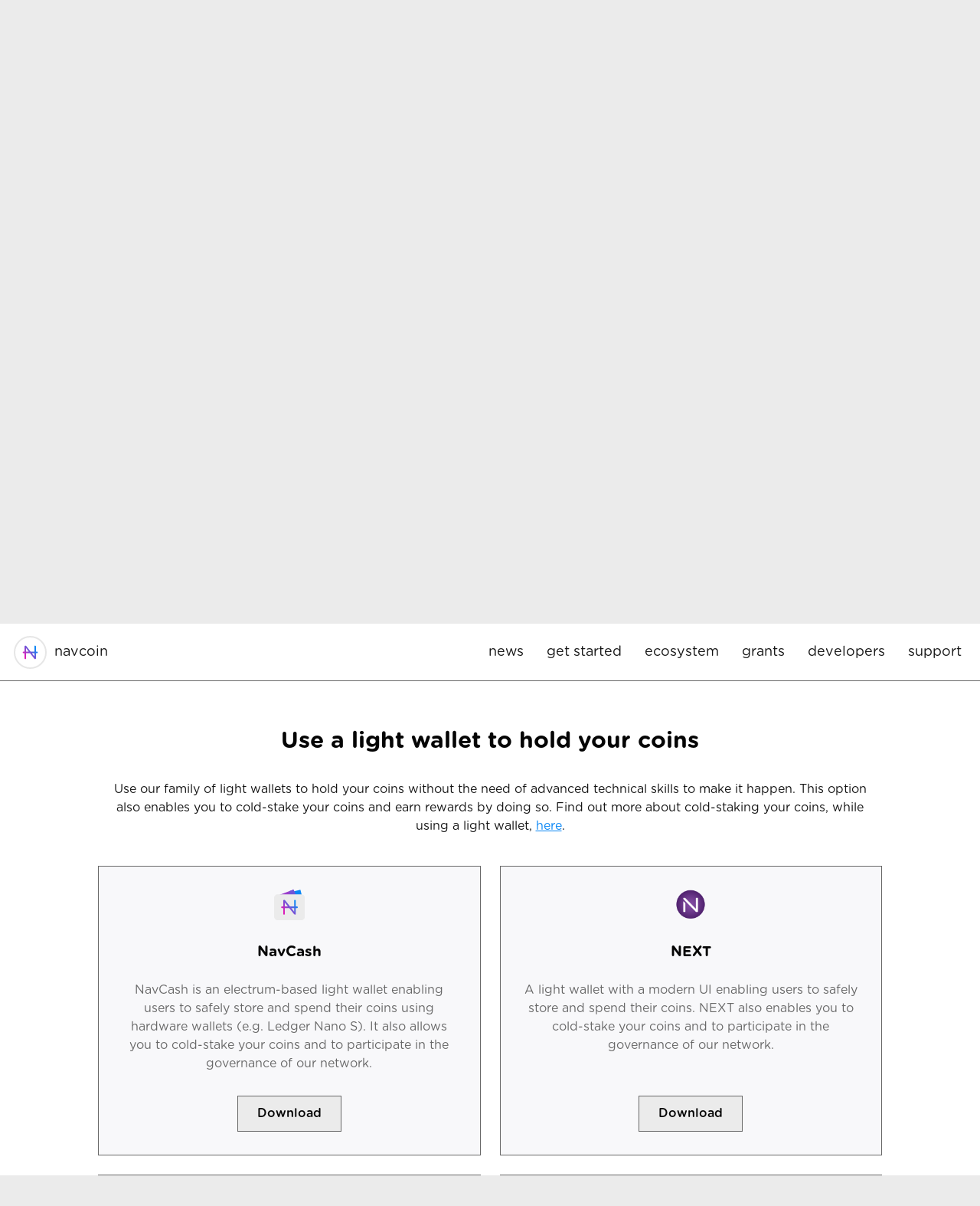

--- FILE ---
content_type: text/html; charset=UTF-8
request_url: https://navcoin.org/get-started
body_size: 4223
content:
<!DOCTYPE html>
<html>
<head>
  <meta charset="utf-8">
  <title>Get Started</title>
  <meta content="Your path to freedom" name="description">
  <meta content="Get Started" property="og:title">
  <meta content="Your path to freedom" property="og:description">
  <meta content="Get Started" property="twitter:title">
  <meta content="Your path to freedom" property="twitter:description">
  <meta property="og:type" content="website">
  <meta content="summary_large_image" name="twitter:card">
  <meta content="width=device-width, initial-scale=1" name="viewport">
  <link href="/css/normalize.css" rel="stylesheet" type="text/css">
  <link href="/css/webflow.css" rel="stylesheet" type="text/css">
  <link href="/css/main.css" rel="stylesheet" type="text/css">
  <link href="/images/favicon.png" rel="shortcut icon" type="image/x-icon">
  <link href="/images/webclip.png" rel="apple-touch-icon">
</head>
<body class="body">
  <div class="body-content">
    <div class="navigation-bar">
      <div data-collapse="medium" data-animation="default" data-duration="400" data-easing="ease" data-easing2="ease" role="banner" class="navigation-bar-content w-nav">
        <div class="navigation-bar-leading-content">
          <a href="/index.html" class="navigation-bar-link-block w-inline-block">
            <div class="center-aligned-flex"><img src="/images/nav-logo-border.svg" loading="lazy" alt="" class="navigation-bar-image">
              <p class="navigation-bar-title">navcoin</p>
            </div>
          </a>
        </div>
        <div class="navigation-bar-trailing-content">
          <nav role="navigation" class="navigation-bar-menu w-nav-menu">
            <div class="top-navigation-bar-menu-spacer"></div>
            <a href="https://medium.com/nav-coin" target="_blank" rel="noopener noreferrer nofollow" class="navigation-bar-menu-link w-nav-link">News</a><a href="/get-started.html" aria-current="page" class="navigation-bar-menu-link w-nav-link w--current">Get Started</a><a href="/ecosystem.html" class="navigation-bar-menu-link w-nav-link">Ecosystem</a><a href="/grants.html" class="navigation-bar-menu-link w-nav-link">Grants</a><a href="/developers.html" class="navigation-bar-menu-link w-nav-link">Developers</a><a href="/support.html" class="navigation-bar-menu-link w-nav-link">Support</a>
            <div class="bottom-navigation-bar-menu-spacer"></div>
            <div class="bottom-navigation-bar-menu-line"></div>
          </nav>
          <div class="navigation-bar-menu-button w-nav-button">
            <div class="icon w-icon-nav-menu"></div>
          </div>
        </div>
      </div>
      <div class="line-divider"></div>
    </div>
    <div class="secondary-illustration-section wf-section">
      <div class="get-started-illustration-block"><img src="/images/map-illustration.png" loading="eager" sizes="(max-width: 479px) 100vw, 400.125px" alt="" class="secondary-illustration-image"></div>
    </div>
    <div class="section wf-section">
      <div class="line-divider"></div>
    </div>
    <div class="section wf-section">
      <div class="top-first-section-spacer"></div>
      <div class="leading-trailing-padding">
        <h3 class="header">Where to buy NAV</h3>
        <div class="spacer-35px"></div>
        <div class="paragraph">You can buy NAV from decentralized exchanges such as <a href="https://komodian.org/products/atomicdex-desktop-ce/" target="_blank" rel="noopener noreferrer nofollow" class="link">AtomicDEX-CE</a> <a href="https://navcoin.medium.com/74590dbca8e3" target="_blank" rel="noopener noreferrer nofollow" class="link">(guide)</a> and <a href="https://pancakeswap.finance/swap?inputCurrency=0xbfef6ccfc830d3baca4f6766a0d4aaa242ca9f3d&outputCurrency=0xbb4cdb9cbd36b01bd1cbaebf2de08d9173bc095c" target="_blank" rel="noopener noreferrer nofollow" class="link">PancakeSwap</a> <a href="https://medium.com/nav-coin/how-to-trade-navcoin-on-pancakeswap-b89a8b873a61" target="_blank" rel="noopener noreferrer nofollow" class="link">(guide)</a>, or centralized exchanges like <a href="https://main.southxchange.com/Market/Book/NAV/BTC" target="_blank" rel="noopener noreferrer nofollow" class="link">SouthXchange</a> and <a href="https://global.bittrex.com/trade/nav-btc" target="_blank" rel="noopener noreferrer nofollow" class="link">Bittrex</a>. If you wish to acquire xNAV instead, it&#x27;s possible to swap NAV to xNAV at a 1 to 1 rate using one of our wallets.</div>
        <div class="spacer-40px"></div>
        <div class="get-started-exchange-grid">
          <a class="get-started-exchange-content" target="_blank" rel="noopener noreferrer nofollow" href="https://komodian.org/products/atomicdex-desktop-ce/">
            <img src="/images/atomicdex-ce-logo.png" loading="lazy" sizes="(max-width: 479px) 56vw, (max-width: 767px) 16vw, (max-width: 991px) 15vw, (max-width: 1279px) 13vw, (max-width: 1439px) 11vw, (max-width: 1919px) 8vw, 121.328125px" alt="" class="get-started-exchange-image">
          </a>
          <a class="get-started-exchange-content" target="_blank" rel="noopener noreferrer nofollow" href="https://pancakeswap.finance/swap?inputCurrency=0xbfef6ccfc830d3baca4f6766a0d4aaa242ca9f3d&outputCurrency=0xbb4cdb9cbd36b01bd1cbaebf2de08d9173bc095c/">
            <img src="/images/pancakeswap-logo.png" loading="lazy" sizes="(max-width: 479px) 56vw, (max-width: 767px) 16vw, (max-width: 991px) 15vw, (max-width: 1279px) 13vw, (max-width: 1439px) 11vw, (max-width: 1919px) 8vw, 121.328125px" alt="" class="get-started-exchange-image">
          </a>
          <a class="get-started-exchange-content" target="_blank" rel="noopener noreferrer nofollow" href="https://main.southxchange.com/Market/Book/NAV/BTC">
            <img src="/images/south-exchange.png" loading="lazy" sizes="(max-width: 479px) 56vw, (max-width: 767px) 16vw, (max-width: 991px) 15vw, (max-width: 1279px) 13vw, (max-width: 1439px) 11vw, (max-width: 1919px) 8vw, 121.328125px" alt="" class="get-started-exchange-image">
          </a>
          <a class="get-started-exchange-content" target="_blank" rel="noopener noreferrer nofollow" href="https://www.bittrex.com/">
            <img src="/images/bittrex-logo.png" loading="lazy" sizes="(max-width: 479px) 56vw, (max-width: 767px) 16vw, (max-width: 991px) 15vw, (max-width: 1279px) 13vw, (max-width: 1439px) 11vw, (max-width: 1919px) 8vw, 121.328125px" alt="" class="get-started-exchange-image">
          </a>
        </div> 
        <div class="spacer-40px"></div>
        <div class="center-aligned-flex">
          <a href="/exchanges.html" class="get-started-exchange-button w-button">See full list</a>
        </div>
      </div>
      <div id="light-wallets" class="bottom-section-spacer"></div>
    </div>
    <div class="section wf-section">
      <div class="line-divider"></div>
    </div>
    <div class="section wf-section">
      <div class="top-section-spacer"></div>
      <div class="leading-trailing-padding">
        <h3 class="header">Use a light wallet to hold your coins</h3>
        <div class="spacer-35px"></div>
        <div class="paragraph">Use our family of light wallets to hold your coins without the need of advanced technical skills to make it happen. This option also enables you to cold-stake your coins and earn rewards by doing so. Find out more about cold-staking your coins, while using a light wallet, <a href="https://medium.com/nav-coin/navcoin-the-ultimate-guide-to-staking-its-never-been-so-easy-c0ef2f9983c8" target="_blank" rel="noopener noreferrer nofollow" class="link">here</a>.</div>
        <div class="spacer-40px"></div>
        <div class="wallet-grid">
          <div class="wallet-content">
            <div class="center-aligned-flex"><img src="/images/navcash-logo.svg" loading="lazy" height="40" alt=""></div>
            <h3 class="wallet-title">NavCash<br></h3>
            <p class="wallet-paragraph">NavCash is an electrum-based light wallet enabling users to safely store and spend their coins using hardware wallets (e.g. Ledger Nano S). It also allows you to cold-stake your coins and to participate in the governance of our network.</p>
            <div class="center-aligned-flex">
              <a href="https://navcash.nav.community" target="_blank" rel="noopener noreferrer nofollow" class="small-light-background-button w-button">Download</a>
            </div>
          </div>
          <div class="wallet-content">
            <div class="center-aligned-flex"><img src="/images/next-logo.png" loading="lazy" height="40" sizes="(max-width: 1279px) 40px, (max-width: 1439px) 3vw, 40px" alt=""></div>
            <h3 class="wallet-title">NEXT<br></h3>
            <p class="wallet-paragraph">A light wallet with a modern UI enabling users to safely store and spend their coins. NEXT also enables you to cold-stake your coins and to participate in the governance of our network.</p>
            <div class="center-aligned-flex">
              <a href="https://nextwallet.org" target="_blank" rel="noopener noreferrer nofollow" class="small-light-background-button w-button">Download</a>
            </div>
          </div>
          <div class="wallet-content">
            <div class="center-aligned-flex"><img src="/images/coinomi-logo.svg" loading="lazy" height="40" alt=""></div>
            <h3 class="wallet-title">Coinomi<br></h3>
            <p class="wallet-paragraph">A security-first, multi-chain light wallet for both mobile &amp; desktop.</p>
            <div class="center-aligned-flex">
              <a href="https://www.coinomi.com" target="_blank" rel="noopener noreferrer nofollow" class="small-light-background-button w-button">Download</a>
            </div>
          </div>
          <div class="wallet-content">
            <div class="center-aligned-flex"><img src="/images/navpaper-logo.svg" loading="lazy" height="40" alt=""></div>
            <h3 class="wallet-title">NavPaper<br></h3>
            <p class="wallet-paragraph">A paper wallet to which its keys are generated, printed and stored offline for additional security.</p>
            <div class="center-aligned-flex">
              <a href="https://paper.navcoin.org" target="_blank" rel="noopener noreferrer nofollow" class="small-light-background-button w-button">Download</a>
            </div>
          </div>
        </div>
      </div>
      <div class="bottom-section-spacer"></div>
    </div>
    <div class="section wf-section">
      <div class="line-divider"></div>
    </div>
    <div class="section wf-section">
      <div class="top-section-spacer"><img loading="lazy" alt=""></div>
      <div class="leading-trailing-padding">
        <h3 class="header">Set up a full node</h3>
        <div class="spacer-35px"></div>
        <div class="paragraph">By setting up a full node, you can help to secure the network by validating its transactions. You can also choose to participate in the mixing of coins on the private side of the network, and thus help enhance its privacy. A full node requires regular maintenance and a bit more technical skills than that of a light wallet, and thus full node operators are also the ones to be rewarded the most for their efforts. For the purpose of setting up a full node, we recommend you to download Navcoin Core, which is the official reference implementation published by the Navcoin Core development team.</div>
        <div class="spacer-40px"></div>
        <div class="platforms-grid">
          <div class="platform-content">
            <div class="center-aligned-flex"><img src="/images/windows-logo.svg" loading="lazy" height="40" alt=""></div>
            <h3 class="platform-title">Windows<br></h3>
            <p class="platform-paragraph">Version 7.0.3</p>
            <div class="center-aligned-flex">
              <a href="https://github.com/navcoin/navcoin-core/releases/download/7.0.3/navcoin-7.0.3-win64-setup-unsigned.exe" class="small-light-background-button w-button">Download</a>
            </div>
          </div>
          <div class="platform-content">
            <div class="center-aligned-flex"><img src="/images/apple-logo.svg" loading="lazy" height="40" alt=""></div>
            <h3 class="platform-title">macOS<br></h3>
            <p class="platform-paragraph">Version 7.0.1</p>
            <div class="center-aligned-flex">
              <a href="https://github.com/navcoin/navcoin-core/releases/download/7.0.1/navcoin-7.0.1-osx-signed.dmg" class="small-light-background-button w-button">Download</a>
            </div>
          </div>
          <div class="platform-content">
            <div class="center-aligned-flex"><img src="/images/linux-logo.svg" loading="lazy" height="40" alt=""></div>
            <h3 class="platform-title">Linux<br></h3>
            <p class="platform-paragraph">Version 7.0.3</p>
            <div class="center-aligned-flex">
              <a href="https://github.com/navcoin/navcoin-core/releases/download/7.0.3/navcoin-7.0.3-x86_64-linux-gnu.tar.gz" class="small-light-background-button w-button">Download</a>
            </div>
          </div>
        </div>
        <div class="spacer-50px"></div>
        <div class="center-aligned-flex">
          <div class="button-grid">
            <a href="https://github.com/navcoin/navcoin-core/releases" target="_blank" rel="noopener noreferrer nofollow" class="primary-cta-section-button w-button">Advanced downloads</a>
            <a href="https://doc.nav.community/get.html" target="_blank" rel="noopener noreferrer nofollow" class="secondary-cta-section-button w-button">Build from source</a>
          </div>
        </div>
      </div>
      <div class="bottom-section-spacer"></div>
    </div>
    <div class="section wf-section">
      <div class="line-divider"></div>
    </div>
    <div class="section wf-section">
      <div class="top-section-spacer"></div>
      <div class="leading-trailing-padding">
        <h3 class="header">Contribute to Navcoin</h3>
        <div class="spacer-35px"></div>
        <div class="paragraph">Navcoin is a community initiative that allows anyone to contribute in a number of different ways. Governance participation, development, content creation, promotion and adoption are all equally important to us as a decentralized digital currency.<br></div>
        <div class="spacer-40px"></div>
        <div class="contribute-grid">
          <div class="contribute-content">
            <div class="contribute-block">
              <div class="center-aligned-flex"><img src="/images/bulb-icon.svg" loading="lazy" height="40" alt=""></div>
              <div class="spacer-25px"></div>
              <h3 class="contribute-title">Join us</h3>
              <div class="spacer-25px"></div>
              <p class="contribute-paragraph">Take part in our community and share your thoughts and ideas on how Navcoin can continue its mission to protect the financial privacy of every individual.</p>
            </div>
            <div class="padded-center-aligned-flex">
              <a href="#community" class="small-light-background-button w-button">Learn more</a>
            </div>
          </div>
          <div class="contribute-content">
            <div class="contribute-block">
              <div class="center-aligned-flex"><img src="/images/vote-icon.svg" loading="lazy" height="40" alt=""></div>
              <div class="spacer-25px"></div>
              <h3 class="contribute-title">On-chain voting</h3>
              <div class="spacer-25px"></div>
              <p class="contribute-paragraph">Help govern the network by voting on proposals and on changes to its consensus. This applies to anyone that stakes their coins counting one vote per stake.</p>
            </div>
            <div class="padded-center-aligned-flex">
              <a href="https://explorer.navcoin.org/dao" target="_blank" rel="noopener noreferrer nofollow" class="small-light-background-button w-button">Learn more</a>
            </div>
          </div>
          <div class="contribute-content">
            <div class="contribute-block">
              <div class="center-aligned-flex"><img src="/images/bills-icon.svg" loading="lazy" height="40" alt=""></div>
              <div class="spacer-25px"></div>
              <h3 class="contribute-title">Provide liquidity</h3>
              <div class="spacer-25px"></div>
              <p class="contribute-paragraph">To ensure that trading pairs of NAV has enough liquidity on decentralized exchanges, we&#x27;ve enabled farming for certain liquidity pools.</p>
            </div>
            <div class="padded-center-aligned-flex">
              <a href="https://medium.com/nav-coin/farming-on-pancakeswap-is-now-launched-how-to-earn-up-to-300-apy-7eace3106462" target="_blank" rel="noopener noreferrer nofollow" class="small-light-background-button w-button">Learn more</a>
            </div>
          </div>
          <div class="contribute-content">
            <div class="contribute-block">
              <div class="center-aligned-flex"><img src="/images/qr-code-icon.svg" loading="lazy" height="40" alt=""></div>
              <div class="spacer-25px"></div>
              <h3 class="contribute-title">Pay with NAV</h3>
              <div class="spacer-25px"></div>
              <p class="contribute-paragraph">If you run a website or an online business, you can help expand our reach by allowing your visitors to tip or make payments using Navcoin.</p>
            </div>
            <div class="padded-center-aligned-flex">
              <a href="https://brianium.github.io/nav-button" target="_blank" rel="noopener noreferrer nofollow" class="small-light-background-button w-button">Learn more</a>
            </div>
          </div>
          <div class="contribute-content">
            <div class="contribute-block">
              <div class="center-aligned-flex"><img src="/images/wallet-icon.svg" loading="lazy" height="40" alt=""></div>
              <div class="spacer-25px"></div>
              <h3 class="contribute-title">Claim a bounty</h3>
              <div class="spacer-25px"></div>
              <p class="contribute-paragraph">Participate in one of our bounty programs and earn a reward for contributions such as finding a bug in our software, or by fixing an existing one.</p>
            </div>
            <div class="padded-center-aligned-flex">
              <a href="/bounties.html" class="small-light-background-button w-button">Learn more</a>
            </div>
          </div>
          <div class="contribute-content">
            <div class="contribute-block">
              <div class="center-aligned-flex"><img src="/images/coin-icon.svg" loading="lazy" height="40" alt=""></div>
              <div class="spacer-25px"></div>
              <h3 class="contribute-title">Apply for a grant</h3>
              <div class="spacer-25px"></div>
              <p class="contribute-paragraph">Anyone with an idea, and the willingness and ability to carry it out, can apply for a grant to be issued by our network through its decentralized treasury.</p>
            </div>
            <div class="padded-center-aligned-flex">
              <a href="/grants.html" class="small-light-background-button w-button">Learn more</a>
            </div>
          </div>
        </div>
      </div>
      <div class="bottom-section-spacer"></div>
    </div>
    <div class="section wf-section">
      <div class="line-divider"></div>
    </div>
    <div class="section wf-section">
      <div class="top-section-spacer"></div>
      <div class="leading-trailing-padding">
        <h3 class="header">Help and support</h3>
        <div class="spacer-35px"></div>
        <div class="paragraph">If you have any questions about Navcoin, or if you&#x27;re in need of assistance to resolve issues related to the setup of your wallet or node, then feel free to visit our support page or join one of our social channels and ask our community for help using the dedicated help and support channels.</div>
        <div class="spacer-40px"></div>
        <div class="center-aligned-flex">
          <div class="button-grid">
            <a href="https://discord.gg/y4Vu9jw" target="_blank" rel="noopener noreferrer nofollow" class="primary-cta-section-button w-button">Ask community</a>
            <a href="/support.html" class="secondary-cta-section-button w-button">Visit support</a>
          </div>
        </div>
      </div>
      <div class="bottom-section-spacer"></div>
    </div>
    <div class="section wf-section">
      <div class="line-divider"></div>
    </div>
    <footer class="footer">
      <div class="leading-trailing-padding">
        <div class="center-aligned-flex"><img src="/images/nav-logo-border.svg" loading="lazy" width="100" alt=""></div>
        <div class="footer-spacer"></div>
        <div class="footer-columns">
          <div>
            <div class="footer-title">Resources</div>
            <div class="margin-25px">
              <a href="/get-started.html#light-wallets" class="footer-link">Wallets</a>
              <a href="https://explorer.navcoin.org" target="_blank" rel="noopener noreferrer nofollow" class="footer-link">Block Explorer</a>
              <a href="https://static-rewards.nav.community" target="_blank" rel="noopener noreferrer nofollow" class="footer-link">Staking Rewards</a>
              <a href="/assets/navcoin-pitch-deck.pdf" target="_blank" rel="noopener noreferrer nofollow" class="footer-link">Pitch Deck</a>
              <a href="/roadmap.html" class="footer-link">Roadmap</a>
              <a href="/bounties.html" class="footer-link">Bounties</a>
              <a href="/assets.html" class="footer-link">Assets</a>
            </div>
          </div>
          <div id="community">
            <div class="footer-title">Community</div>
            <div class="margin-25px">
              <a href="https://discord.gg/y4Vu9jw" target="_blank" rel="noopener noreferrer nofollow" class="footer-link">Discord</a>
              <a href="https://t.me/navcoin" target="_blank" rel="noopener noreferrer nofollow" class="footer-link">Telegram</a>
              <a href="https://www.reddit.com/r/navcoin" target="_blank" rel="noopener noreferrer nofollow" class="footer-link">Reddit</a>
              <a href="https://twitter.com/navcoin" target="_blank" rel="noopener noreferrer nofollow" class="footer-link">Twitter</a>
              <a href="https://www.facebook.com/navcoin" target="_blank" rel="noopener noreferrer nofollow" class="footer-link">Facebook</a>
              <a href="https://www.youtube.com/NavcoinCore" target="_blank" rel="noopener noreferrer nofollow" class="footer-link">YouTube</a>
              <a href="https://bitcointalk.org/index.php?topic=679791" target="_blank" rel="noopener noreferrer nofollow" class="footer-link">BitcoinTalk</a>
              <a href="https://navigators.social" target="_blank" rel="noopener noreferrer nofollow" class="footer-link">Social Hub</a>
            </div>
          </div>
          <div>
            <div class="footer-title">Legal</div>
            <div class="margin-25px">
              <a href="/privacy-policy.html" class="footer-link">Privacy Policy</a>
              <a href="/terms-of-use.html" class="footer-link">Terms of Use</a>
            </div>
          </div>
        </div>
      </div>
    </footer>
  </div>
  <script src="https://d3e54v103j8qbb.cloudfront.net/js/jquery-3.5.1.min.dc5e7f18c8.js?site=609acbb0fd29a3e0fd81390b" type="text/javascript" integrity="sha256-9/aliU8dGd2tb6OSsuzixeV4y/faTqgFtohetphbbj0=" crossorigin="anonymous"></script>
  <script src="/js/webflow.js" type="text/javascript"></script>
  <!-- [if lte IE 9]><script src="https://cdnjs.cloudflare.com/ajax/libs/placeholders/3.0.2/placeholders.min.js"></script><![endif] --> 
<script defer src="https://static.cloudflareinsights.com/beacon.min.js/vcd15cbe7772f49c399c6a5babf22c1241717689176015" integrity="sha512-ZpsOmlRQV6y907TI0dKBHq9Md29nnaEIPlkf84rnaERnq6zvWvPUqr2ft8M1aS28oN72PdrCzSjY4U6VaAw1EQ==" data-cf-beacon='{"version":"2024.11.0","token":"a658ffe346d1488bb4432d87748e08af","r":1,"server_timing":{"name":{"cfCacheStatus":true,"cfEdge":true,"cfExtPri":true,"cfL4":true,"cfOrigin":true,"cfSpeedBrain":true},"location_startswith":null}}' crossorigin="anonymous"></script>
</body>
</html>


--- FILE ---
content_type: text/css; charset=UTF-8
request_url: https://navcoin.org/css/main.css
body_size: 5981
content:
@font-face {
  font-family: 'Gotham Rounded';
  src: url('../fonts/gotham-rounded-bold-italic.otf') format('opentype');
  font-weight: 700;
  font-style: italic;
  font-display: auto;
}

@font-face {
  font-family: 'Gotham Rounded';
  src: url('../fonts/gotham-rounded-bold.otf') format('opentype');
  font-weight: 700;
  font-style: normal;
  font-display: auto;
}

@font-face {
  font-family: 'Gotham Rounded';
  src: url('../fonts/gotham-rounded-light.otf') format('opentype');
  font-weight: 300;
  font-style: normal;
  font-display: auto;
}

@font-face {
  font-family: 'Gotham Rounded';
  src: url('../fonts/gotham-rounded-light-italic.otf') format('opentype');
  font-weight: 300;
  font-style: italic;
  font-display: auto;
}

@font-face {
  font-family: 'Gotham Rounded';
  src: url('../fonts/gotham-rounded-book-italic.otf') format('opentype');
  font-weight: 400;
  font-style: italic;
  font-display: auto;
}

@font-face {
  font-family: 'Gotham Rounded';
  src: url('../fonts/gotham-rounded-book.otf') format('opentype');
  font-weight: 400;
  font-style: normal;
  font-display: auto;
}

@font-face {
  font-family: 'Gotham Rounded';
  src: url('../fonts/gotham-rounded-medium-italic.otf') format('opentype');
  font-weight: 500;
  font-style: italic;
  font-display: auto;
}

@font-face {
  font-family: 'Gotham Rounded';
  src: url('../fonts/gotham-rounded-medium.otf') format('opentype');
  font-weight: 500;
  font-style: normal;
  font-display: auto;
}

body {
  font-family: Inter, sans-serif;
  color: #000;
  font-size: 16px;
  line-height: 20px;
  font-weight: 500;
}

h1 {
  margin-top: 20px;
  margin-bottom: 10px;
  font-size: 38px;
  line-height: 44px;
}

h2 {
  margin-top: 20px;
  margin-bottom: 10px;
  font-size: 32px;
  line-height: 36px;
}

h3 {
  margin-top: 20px;
  margin-bottom: 10px;
  font-size: 24px;
  line-height: 30px;
  font-weight: 700;
}

h4 {
  margin-top: 10px;
  margin-bottom: 10px;
  font-size: 18px;
  line-height: 24px;
  font-weight: 600;
}

h5 {
  margin-top: 10px;
  margin-bottom: 10px;
  font-size: 14px;
  line-height: 20px;
  font-weight: 700;
}

p {
  margin-bottom: 10px;
  font-family: Inter, sans-serif;
  color: #686868;
  font-size: 16px;
  line-height: 23px;
  font-weight: 400;
}

a:hover {
  text-decoration: none;
}

ul {
  margin-top: 0px;
  margin-bottom: 10px;
  padding-left: 40px;
  color: #141414;
  line-height: 24px;
  font-weight: 400;
}

ol {
  margin-top: 0px;
  margin-bottom: 10px;
  padding-left: 40px;
  color: #686868;
}

img {
  display: inline-block;
}

strong {
  color: #313137;
  font-weight: 800;
}

em {
  color: #141414;
  font-style: italic;
}

blockquote {
  margin-bottom: 10px;
  padding: 30px;
  border-top: 2px solid #000;
  border-bottom: 2px solid #000;
  border-left: 1px none #000;
  color: #000;
  font-size: 30px;
  line-height: 32px;
  text-align: center;
}

figure {
  margin-bottom: 10px;
}

figcaption {
  margin-top: 5px;
  color: #8a8a8a;
  font-size: 14px;
  text-align: center;
}

.container {
  position: relative;
  z-index: 1;
  -webkit-box-flex: 1;
  -webkit-flex: 1;
  -ms-flex: 1;
  flex: 1;
  border-radius: 20px;
  background-color: transparent;
  text-align: left;
}

.container.padding-inside {
  padding-right: 130px;
}

.button {
  position: relative;
  padding: 20px 40px;
  -webkit-box-pack: center;
  -webkit-justify-content: center;
  -ms-flex-pack: center;
  justify-content: center;
  -webkit-box-align: center;
  -webkit-align-items: center;
  -ms-flex-align: center;
  align-items: center;
  border-style: solid;
  border-width: 5px;
  border-color: #fff;
  border-radius: 100px;
  background-color: #000;
  -webkit-transition: all 200ms ease;
  transition: all 200ms ease;
  font-family: 'Gotham Rounded', sans-serif;
  color: #fff;
  font-size: 16px;
  font-weight: 500;
  text-align: center;
  text-decoration: none;
}

.button:hover {
  background-color: #313137;
  background-position: 88% 50%;
}

.body-content {
  max-width: 1500px;
  margin-right: auto;
  margin-left: auto;
  background-color: #fff;
}

._404-flex {
  position: relative;
  display: -webkit-box;
  display: -webkit-flex;
  display: -ms-flexbox;
  display: flex;
  overflow: hidden;
  width: 100vw;
  height: 100vh;
  max-height: 100%;
  max-width: 100%;
  padding-right: 5%;
  padding-left: 5%;
  -webkit-box-pack: center;
  -webkit-justify-content: center;
  -ms-flex-pack: center;
  justify-content: center;
  -webkit-box-align: center;
  -webkit-align-items: center;
  -ms-flex-align: center;
  align-items: center;
  background-color: #f8f8fa;
}

.section {
  position: relative;
  padding: 0px 0%;
  background-color: #fff;
}

.nav-link-block {
  display: -webkit-box;
  display: -webkit-flex;
  display: -ms-flexbox;
  display: flex;
  margin-bottom: 15px;
  -webkit-box-align: end;
  -webkit-align-items: flex-end;
  -ms-flex-align: end;
  align-items: flex-end;
  text-decoration: none;
}

.navigation-bar-content {
  position: static;
  display: -webkit-box;
  display: -webkit-flex;
  display: -ms-flexbox;
  display: flex;
  height: 74px;
  -webkit-box-pack: justify;
  -webkit-justify-content: space-between;
  -ms-flex-pack: justify;
  justify-content: space-between;
  -webkit-box-align: center;
  -webkit-align-items: center;
  -ms-flex-align: center;
  align-items: center;
  background-color: transparent;
}

.dropdown-list {
  border-style: solid;
  border-width: 1px;
  border-color: hsla(0, 0%, 100%, 0.15);
  background-color: #264653;
}

.dropdown-list.w--open {
  padding-top: 10px;
  padding-bottom: 10px;
  border-style: none;
  background-color: #fff;
  box-shadow: inset 0 0 0 2px #000;
}

.navigation-bar-menu {
  padding-right: 9px;
  -webkit-box-pack: start;
  -webkit-justify-content: flex-start;
  -ms-flex-pack: start;
  justify-content: flex-start;
  -webkit-box-align: center;
  -webkit-align-items: center;
  -ms-flex-align: center;
  align-items: center;
  background-color: #fff;
}

.dropdown-link {
  padding: 5px 30px;
  font-family: Inter, sans-serif;
  color: #000;
  font-size: 15px;
  font-weight: 600;
}

.dropdown-link:hover {
  opacity: 0.9;
  color: #616167;
}

.dropdown-link.w--current {
  color: #686868;
}

.nav-link {
  padding: 29px 13px;
  -webkit-transition: opacity 200ms ease;
  transition: opacity 200ms ease;
  font-family: 'Gotham Rounded', sans-serif;
  color: #fff;
  font-size: 18px;
  line-height: 18px;
  font-weight: 400;
  text-decoration: none;
  text-transform: lowercase;
}

.nav-link:hover {
  color: #686868;
}

.nav-link:active {
  color: #fff;
}

.nav-link.w--current {
  color: #fff;
}

.nav-link.w--current:hover {
  color: #686868;
}

.nav-link.w--current:active {
  color: #fff;
}

.nav-link.dropdown {
  display: -webkit-box;
  display: -webkit-flex;
  display: -ms-flexbox;
  display: flex;
  padding-right: 13px;
  padding-left: 13px;
  -webkit-box-align: center;
  -webkit-align-items: center;
  -ms-flex-align: center;
  align-items: center;
}

.navigation-bar-trailing-content {
  display: -webkit-box;
  display: -webkit-flex;
  display: -ms-flexbox;
  display: flex;
  -webkit-box-pack: end;
  -webkit-justify-content: flex-end;
  -ms-flex-pack: end;
  justify-content: flex-end;
  -webkit-box-ordinal-group: 2;
  -webkit-order: 1;
  -ms-flex-order: 1;
  order: 1;
  -webkit-box-flex: 0;
  -webkit-flex: 0 auto;
  -ms-flex: 0 auto;
  flex: 0 auto;
  text-align: right;
}

.navigation-bar-leading-content {
  display: -webkit-box;
  display: -webkit-flex;
  display: -ms-flexbox;
  display: flex;
  -webkit-box-align: start;
  -webkit-align-items: flex-start;
  -ms-flex-align: start;
  align-items: flex-start;
  -webkit-align-self: auto;
  -ms-flex-item-align: auto;
  align-self: auto;
  -webkit-box-ordinal-group: 0;
  -webkit-order: -1;
  -ms-flex-order: -1;
  order: -1;
  -webkit-box-flex: 0;
  -webkit-flex: 0 auto;
  -ms-flex: 0 auto;
  flex: 0 auto;
  -o-object-fit: fill;
  object-fit: fill;
}

.navigation-bar-menu-button {
  font-family: 'Gotham Rounded', sans-serif;
  color: #141414;
  font-size: 25px;
  font-weight: 400;
  text-align: center;
}

.sticky-bar {
  top: 100px;
}

.navigation-bar {
  position: fixed;
  z-index: 999;
  width: 100%;
  max-width: 1500px;
  background-color: #fff;
}

.title-1 {
  color: #000;
  font-size: 63px;
  line-height: 63px;
}

.title {
  margin-top: 0px;
  margin-bottom: 0px;
  font-family: 'Gotham Rounded', sans-serif;
  color: #050505;
  font-size: 36px;
  line-height: 48px;
  font-weight: 500;
  text-align: center;
}

.header {
  margin-top: 0px;
  margin-bottom: 0px;
  font-family: 'Gotham Rounded', sans-serif;
  color: #050505;
  font-size: 30px;
  line-height: 32px;
  font-weight: 700;
  text-align: center;
}

.margin-10px {
  margin-top: 10px;
}

.margin-15px {
  margin-top: 15px;
}

.margin-20px {
  margin-top: 20px;
}

.margin-25px {
  margin-top: 25px;
}

.margin-30px {
  margin-top: 30px;
}

.margin-30px.make-flex {
  display: -webkit-box;
  display: -webkit-flex;
  display: -ms-flexbox;
  display: flex;
  -webkit-box-orient: vertical;
  -webkit-box-direction: normal;
  -webkit-flex-direction: column;
  -ms-flex-direction: column;
  flex-direction: column;
  -webkit-box-pack: center;
  -webkit-justify-content: center;
  -ms-flex-pack: center;
  justify-content: center;
  -webkit-box-align: center;
  -webkit-align-items: center;
  -ms-flex-align: center;
  align-items: center;
}

.margin-40px {
  position: relative;
  margin-top: 40px;
}

.margin-80px {
  margin-top: 80px;
}

.margin-100px {
  margin-top: 100px;
}

.title-4 {
  margin-top: 0px;
  margin-bottom: 0px;
  color: #000;
  font-size: 24px;
  line-height: 24px;
}

.white {
  color: #fff;
}

.block-content {
  padding-bottom: 12px;
}

.flex {
  display: -webkit-box;
  display: -webkit-flex;
  display: -ms-flexbox;
  display: flex;
  -webkit-box-pack: center;
  -webkit-justify-content: center;
  -ms-flex-pack: center;
  justify-content: center;
  -webkit-box-align: start;
  -webkit-align-items: flex-start;
  -ms-flex-align: start;
  align-items: flex-start;
}

.toggle-wrapper {
  display: -webkit-box;
  display: -webkit-flex;
  display: -ms-flexbox;
  display: flex;
  width: 100%;
  -webkit-box-orient: vertical;
  -webkit-box-direction: normal;
  -webkit-flex-direction: column;
  -ms-flex-direction: column;
  flex-direction: column;
  -webkit-box-pack: justify;
  -webkit-justify-content: space-between;
  -ms-flex-pack: justify;
  justify-content: space-between;
  -webkit-box-align: start;
  -webkit-align-items: flex-start;
  -ms-flex-align: start;
  align-items: flex-start;
  border-bottom: 2px solid #000;
}

.body {
  margin-right: auto;
  margin-left: auto;
  background-color: #ebebeb;
}

.subhead {
  font-family: 'Gotham Rounded', sans-serif;
  font-size: 20px;
  line-height: 24px;
  font-weight: 300;
}

.button-flex {
  display: -webkit-box;
  display: -webkit-flex;
  display: -ms-flexbox;
  display: flex;
  -webkit-box-pack: center;
  -webkit-justify-content: center;
  -ms-flex-pack: center;
  justify-content: center;
  -webkit-box-align: center;
  -webkit-align-items: center;
  -ms-flex-align: center;
  align-items: center;
  text-align: left;
}

.info-title {
  margin-top: 0px;
  margin-bottom: 0px;
  font-family: 'Gotham Rounded', sans-serif;
  color: #050505;
  font-size: 19px;
  line-height: 24px;
  font-weight: 700;
  text-align: center;
}

.get-started-exchange-grid {
  display: -ms-grid;
  display: grid;
  max-width: 100%;
  margin-right: auto;
  margin-left: auto;
  padding-right: 10%;
  padding-left: 10%;
  -webkit-box-pack: stretch;
  -webkit-justify-content: stretch;
  -ms-flex-pack: stretch;
  justify-content: stretch;
  justify-items: center;
  -webkit-box-align: center;
  -webkit-align-items: center;
  -ms-flex-align: center;
  align-items: center;
  grid-auto-columns: 1fr;
  grid-column-gap: 25px;
  grid-row-gap: 25px;
  -ms-grid-columns: 1fr 1fr 1fr 1fr;
  grid-template-columns: 1fr 1fr 1fr 1fr;
  -ms-grid-rows: auto;
  grid-template-rows: auto;
}

.line-divider {
  width: 100%;
  height: 0px;
  border-bottom: 1px solid #686868;
}

.vertical-grid {
  display: -ms-grid;
  display: grid;
  margin-right: auto;
  margin-left: auto;
  justify-items: stretch;
  -webkit-box-align: stretch;
  -webkit-align-items: stretch;
  -ms-flex-align: stretch;
  align-items: stretch;
  grid-auto-flow: row;
  grid-auto-columns: 1fr;
  grid-column-gap: 25px;
  grid-row-gap: 25px;
  -ms-grid-columns: 1fr;
  grid-template-columns: 1fr;
  -ms-grid-rows: auto;
  grid-template-rows: auto;
}

.max-w-600px {
  max-width: 600px;
  margin-left: auto;
}

.info-content {
  display: -ms-grid;
  display: grid;
  grid-auto-columns: 1fr;
  -ms-grid-columns: 1fr;
  grid-template-columns: 1fr;
  -ms-grid-rows: minmax(auto, 0.25fr) auto minmax(auto, 0.25fr);
  grid-template-rows: minmax(auto, 0.25fr) auto minmax(auto, 0.25fr);
  border-style: solid;
  border-width: 1px;
  border-color: #686868;
  background-color: #f8f8fa;
  text-align: left;
}

.paragraph-flex {
  display: -webkit-box;
  display: -webkit-flex;
  display: -ms-flexbox;
  display: flex;
}

.dropdown-toggle {
  display: -webkit-box;
  display: -webkit-flex;
  display: -ms-flexbox;
  display: flex;
  width: 100%;
  padding: 20px 0px;
  -webkit-box-pack: justify;
  -webkit-justify-content: space-between;
  -ms-flex-pack: justify;
  justify-content: space-between;
  -webkit-box-align: center;
  -webkit-align-items: center;
  -ms-flex-align: center;
  align-items: center;
  -webkit-box-flex: 1;
  -webkit-flex: 1;
  -ms-flex: 1;
  flex: 1;
}

.toggle-icon {
  display: -webkit-box;
  display: -webkit-flex;
  display: -ms-flexbox;
  display: flex;
  width: 30px;
  height: 30px;
  -webkit-box-pack: center;
  -webkit-justify-content: center;
  -ms-flex-pack: center;
  justify-content: center;
  -webkit-box-align: center;
  -webkit-align-items: center;
  -ms-flex-align: center;
  align-items: center;
  -webkit-box-flex: 0;
  -webkit-flex: 0 0 auto;
  -ms-flex: 0 0 auto;
  flex: 0 0 auto;
  background-color: #fff;
}

.plus-icon {
  width: 12px;
}

.toggle-content {
  position: relative;
  padding-top: 20px;
  padding-right: 20px;
  padding-bottom: 20px;
  background-color: transparent;
}

.toggle-content.w--open {
  padding-top: 0px;
}

.button-divider {
  width: 20px;
}

.button-divider.circle {
  width: 4px;
  height: 4px;
  margin-right: 10px;
  margin-left: 10px;
  border-radius: 100%;
  background-color: #000;
}

.button-flex-2 {
  display: -webkit-box;
  display: -webkit-flex;
  display: -ms-flexbox;
  display: flex;
  -webkit-box-align: center;
  -webkit-align-items: center;
  -ms-flex-align: center;
  align-items: center;
}

.footer {
  padding-top: 65px;
  padding-bottom: 70px;
  background-color: #f8f8fa;
}

.footer-columns {
  display: -ms-grid;
  display: grid;
  margin-right: auto;
  margin-left: auto;
  -webkit-box-orient: horizontal;
  -webkit-box-direction: normal;
  -webkit-flex-direction: row;
  -ms-flex-direction: row;
  flex-direction: row;
  -webkit-box-pack: center;
  -webkit-justify-content: center;
  -ms-flex-pack: center;
  justify-content: center;
  justify-items: center;
  -webkit-box-align: start;
  -webkit-align-items: start;
  -ms-flex-align: start;
  align-items: start;
  -webkit-align-content: center;
  -ms-flex-line-pack: center;
  align-content: center;
  grid-auto-flow: column;
  grid-auto-columns: 1fr;
  grid-column-gap: 20px;
  grid-row-gap: 40px;
  -ms-grid-columns: 1fr 1fr 1fr;
  grid-template-columns: 1fr 1fr 1fr;
  -ms-grid-rows: auto;
  grid-template-rows: auto;
  text-align: center;
}

.small-title {
  color: #000;
  font-size: 16px;
  line-height: 22px;
  font-weight: 600;
}

.small-title.white {
  color: #fff;
}

.footer-link {
  display: block;
  margin-bottom: 10px;
  font-family: 'Gotham Rounded', sans-serif;
  color: #686868;
  font-size: 16px;
  font-weight: 400;
  text-decoration: none;
}

.footer-link:hover {
  color: #141414;
}

.footer-title {
  margin-bottom: 20px;
  font-family: 'Gotham Rounded', sans-serif;
  color: #050505;
  font-weight: 500;
}

.sub-center {
  text-align: center;
}

.sub-center._2 {
  max-width: 68%;
  margin-right: auto;
  margin-left: auto;
}

.feature-image {
  width: 100%;
  border-bottom: 1px solid #686868;
}

.feature-image._100 {
  max-width: 100%;
}

.paragraph {
  margin-top: 0px;
  margin-bottom: 0px;
  padding-right: 1.5%;
  padding-left: 1.5%;
  font-family: 'Gotham Rounded', sans-serif;
  color: #141414;
  font-size: 16px;
  line-height: 24px;
  font-weight: 400;
  text-align: center;
}

.info-paragraph {
  margin-top: 0px;
  margin-bottom: 0px;
  font-family: 'Gotham Rounded', sans-serif;
  font-size: 16px;
  line-height: 24px;
  font-weight: 400;
  text-align: center;
}

.spacer-40px {
  height: 40px;
}

.center-aligned-flex {
  position: relative;
  display: -webkit-box;
  display: -webkit-flex;
  display: -ms-flexbox;
  display: flex;
  -webkit-box-pack: center;
  -webkit-justify-content: center;
  -ms-flex-pack: center;
  justify-content: center;
  -webkit-box-align: start;
  -webkit-align-items: flex-start;
  -ms-flex-align: start;
  align-items: flex-start;
}

.leading-trailing-padding {
  padding-right: 10%;
  padding-left: 10%;
}

.spacer-35px {
  height: 35px;
}

.navigation-bar-menu-link {
  padding: 25px 15px;
  font-family: 'Gotham Rounded', sans-serif;
  color: #141414;
  font-size: 18px;
  line-height: 18px;
  font-weight: 400;
  text-align: center;
  text-transform: lowercase;
}

.navigation-bar-menu-link:hover {
  color: #686868;
}

.navigation-bar-menu-link:active {
  clear: none;
  color: #141414;
}

.navigation-bar-menu-link.w--current {
  color: #141414;
}

.navigation-bar-menu-link.w--current:hover {
  color: #686868;
}

.navigation-bar-menu-link.w--current:active {
  color: #141414;
}

.rich-text-padding {
  padding-right: 10%;
  padding-left: 10%;
}

.rich-text-block {
  font-family: 'Gotham Rounded', sans-serif;
  color: #141414;
  line-height: 24px;
  font-weight: 400;
  text-align: left;
}

.rich-text-block p {
  font-family: 'Gotham Rounded', sans-serif;
  color: #141414;
  line-height: 24px;
}

.news-content {
  display: -ms-grid;
  display: grid;
  grid-auto-columns: 1fr;
  -ms-grid-columns: 1fr;
  grid-template-columns: 1fr;
  -ms-grid-rows: minmax(auto, 0.25fr) auto minmax(auto, 0.25fr);
  grid-template-rows: minmax(auto, 0.25fr) auto minmax(auto, 0.25fr);
  border-style: solid;
  border-width: 1px;
  border-color: #686868;
  background-color: #f8f8fa;
  text-align: center;
}

.news-title {
  position: relative;
  margin-top: 0px;
  margin-bottom: 0px;
  font-family: 'Gotham Rounded', sans-serif;
  color: #686868;
  font-size: 17px;
  line-height: 24px;
  font-weight: 400;
  text-align: center;
}

.spacer-50px {
  height: 50px;
}

.wallet-content {
  display: -ms-grid;
  display: grid;
  padding: 30px;
  grid-auto-flow: row;
  grid-auto-columns: 1fr;
  grid-column-gap: 0px;
  grid-row-gap: 25px;
  -ms-grid-columns: 1fr;
  grid-template-columns: 1fr;
  -ms-grid-rows: minmax(auto, 0.25fr) auto 1fr auto;
  grid-template-rows: minmax(auto, 0.25fr) auto 1fr auto;
  border-style: solid;
  border-width: 1px;
  border-color: #686868;
  background-color: #f8f8fa;
  text-align: center;
}

.wallet-title {
  margin-top: 0px;
  margin-bottom: 0px;
  padding-top: 5px;
  font-family: 'Gotham Rounded', sans-serif;
  color: #050505;
  font-size: 19px;
  line-height: 24px;
  font-weight: 700;
  text-align: center;
}

.wallet-paragraph {
  margin-top: 0px;
  margin-bottom: 5px;
  font-family: 'Gotham Rounded', sans-serif;
  color: #686868;
  font-size: 16px;
  line-height: 24px;
  font-weight: 400;
  text-align: center;
}

.contribute-content {
  display: -ms-grid;
  display: grid;
  grid-auto-columns: 1fr;
  -ms-grid-columns: 1fr;
  grid-template-columns: 1fr;
  -ms-grid-rows: auto minmax(auto, 0.25fr);
  grid-template-rows: auto minmax(auto, 0.25fr);
  border-style: solid;
  border-width: 1px;
  border-color: #686868;
  background-color: #f8f8fa;
  text-align: left;
}

.contribute-title {
  margin-top: 0px;
  margin-bottom: 0px;
  padding-top: 5px;
  font-family: 'Gotham Rounded', sans-serif;
  color: #050505;
  font-size: 19px;
  line-height: 24px;
  font-weight: 700;
  text-align: center;
}

.contribute-paragraph {
  margin-top: 0px;
  margin-bottom: 0px;
  font-family: 'Gotham Rounded', sans-serif;
  font-size: 16px;
  line-height: 24px;
  font-weight: 400;
  text-align: center;
}

.link {
  color: #0a87f5;
  text-decoration: underline;
}

.link:hover {
  text-decoration: underline;
}

.small-light-background-button {
  position: relative;
  padding: 12.5px 25px;
  -webkit-box-pack: center;
  -webkit-justify-content: center;
  -ms-flex-pack: center;
  justify-content: center;
  -webkit-box-align: center;
  -webkit-align-items: center;
  -ms-flex-align: center;
  align-items: center;
  border-style: solid;
  border-width: 1px;
  border-color: #686868;
  background-color: #ebebeb;
  font-family: 'Gotham Rounded', sans-serif;
  color: #050505;
  font-size: 16px;
  font-weight: 500;
  text-align: center;
}

.small-light-background-button:hover {
  background-color: #f0f0f0;
}

.top-feature-spacer {
  height: 40px;
}

.feature-content {
  display: -ms-grid;
  display: grid;
  grid-auto-columns: 1fr;
  -ms-grid-columns: 1fr;
  grid-template-columns: 1fr;
  -ms-grid-rows: minmax(auto, 0.25fr) auto minmax(auto, 0.25fr);
  grid-template-rows: minmax(auto, 0.25fr) auto minmax(auto, 0.25fr);
  border-style: solid;
  border-width: 1px;
  border-color: #686868;
  background-color: #f8f8fa;
  text-align: center;
}

.feature-title {
  margin-top: 0px;
  margin-bottom: 0px;
  font-family: 'Gotham Rounded', sans-serif;
  color: #050505;
  font-size: 19px;
  line-height: 24px;
  font-weight: 700;
  text-align: center;
}

.feature-paragraph {
  margin-top: 0px;
  margin-bottom: 0px;
  font-family: 'Gotham Rounded', sans-serif;
  color: #686868;
  font-size: 16px;
  line-height: 24px;
  font-weight: 400;
  text-align: center;
}

.spacer-25px {
  height: 25px;
}

.feature-grid {
  display: -ms-grid;
  display: grid;
  margin-right: auto;
  margin-left: auto;
  justify-items: stretch;
  -webkit-box-align: stretch;
  -webkit-align-items: stretch;
  -ms-flex-align: stretch;
  align-items: stretch;
  grid-auto-flow: row;
  grid-auto-columns: 1fr;
  grid-column-gap: 25px;
  grid-row-gap: 25px;
  -ms-grid-columns: 1fr 1fr;
  grid-template-columns: 1fr 1fr;
  -ms-grid-rows: auto auto;
  grid-template-rows: auto auto;
}

.leading-trailing-feature-padding {
  padding-right: 10%;
  padding-left: 10%;
}

.feature-block {
  padding: 35px 30px 30px;
}

.center-aligned-feature-flex {
  position: relative;
  display: -webkit-box;
  display: -webkit-flex;
  display: -ms-flexbox;
  display: flex;
  padding-bottom: 30px;
  -webkit-box-pack: center;
  -webkit-justify-content: center;
  -ms-flex-pack: center;
  justify-content: center;
  -webkit-box-align: start;
  -webkit-align-items: flex-start;
  -ms-flex-align: start;
  align-items: flex-start;
}

.info-grid {
  display: -ms-grid;
  display: grid;
  margin-right: auto;
  margin-left: auto;
  justify-items: stretch;
  -webkit-box-align: stretch;
  -webkit-align-items: stretch;
  -ms-flex-align: stretch;
  align-items: stretch;
  grid-auto-flow: row;
  grid-auto-columns: 1fr;
  grid-column-gap: 25px;
  grid-row-gap: 25px;
  -ms-grid-columns: 1fr 1fr 1fr;
  grid-template-columns: 1fr 1fr 1fr;
  -ms-grid-rows: auto;
  grid-template-rows: auto;
}

.info-image {
  width: 100%;
  border-bottom: 1px solid #686868;
}

.info-block {
  padding: 35px 30px 30px;
}

.bottom-feature-spacer {
  height: 70px;
}

.leading-trailing-info-padding {
  padding-right: 10%;
  padding-left: 10%;
}

.light-background-button {
  position: relative;
  padding: 15px 30px;
  -webkit-box-pack: center;
  -webkit-justify-content: center;
  -ms-flex-pack: center;
  justify-content: center;
  -webkit-box-align: center;
  -webkit-align-items: center;
  -ms-flex-align: center;
  align-items: center;
  border-style: solid;
  border-width: 1px;
  border-color: #686868;
  background-color: #ebebeb;
  font-family: 'Gotham Rounded', sans-serif;
  color: #050505;
  font-size: 16px;
  font-weight: 500;
  text-align: center;
  text-decoration: none;
}

.light-background-button:hover {
  background-color: #f0f0f0;
}

.button-grid {
  display: -ms-grid;
  display: grid;
  max-width: 100%;
  margin-right: auto;
  margin-left: auto;
  -webkit-box-pack: stretch;
  -webkit-justify-content: stretch;
  -ms-flex-pack: stretch;
  justify-content: stretch;
  justify-items: center;
  -webkit-box-align: center;
  -webkit-align-items: center;
  -ms-flex-align: center;
  align-items: center;
  grid-auto-columns: 1fr;
  grid-column-gap: 25px;
  grid-row-gap: 25px;
  -ms-grid-columns: 1fr 1fr;
  grid-template-columns: 1fr 1fr;
  -ms-grid-rows: auto;
  grid-template-rows: auto;
}

.news-date {
  margin-top: 0px;
  margin-bottom: 0px;
  font-family: 'Gotham Rounded', sans-serif;
  color: #8a8a8a;
  font-size: 16px;
  line-height: 15px;
  font-weight: 400;
  text-align: center;
}

.navigation-bar-image {
  max-width: 42px;
}

.primary-illustration-section {
  z-index: 3;
  padding-top: 74px;
}

.top-section-spacer {
  height: 65px;
}

.bottom-section-spacer {
  height: 70px;
}

.bottom-navigation-bar-menu-line {
  height: 0px;
}

.bottom-navigation-bar-menu-spacer {
  height: 0px;
}

.padded-center-aligned-flex {
  position: relative;
  display: -webkit-box;
  display: -webkit-flex;
  display: -ms-flexbox;
  display: flex;
  padding-bottom: 30px;
  -webkit-box-pack: center;
  -webkit-justify-content: center;
  -ms-flex-pack: center;
  justify-content: center;
  -webkit-box-align: start;
  -webkit-align-items: flex-start;
  -ms-flex-align: start;
  align-items: flex-start;
}

.top-navigation-bar-menu-spacer {
  height: 0px;
}

.ecosystem-content {
  display: -ms-grid;
  display: grid;
  padding: 30px;
  grid-auto-flow: row;
  grid-auto-columns: 1fr;
  grid-column-gap: 0px;
  grid-row-gap: 25px;
  -ms-grid-columns: 1fr;
  grid-template-columns: 1fr;
  -ms-grid-rows: minmax(auto, 0.25fr) auto 1fr auto;
  grid-template-rows: minmax(auto, 0.25fr) auto 1fr auto;
  border-style: solid;
  border-width: 1px;
  border-color: #686868;
  background-color: #f8f8fa;
  text-align: center;
}

.ecosystem-title {
  margin-top: 0px;
  margin-bottom: 0px;
  padding-top: 5px;
  font-family: 'Gotham Rounded', sans-serif;
  color: #050505;
  font-size: 19px;
  line-height: 24px;
  font-weight: 700;
  text-align: center;
}

.ecosystem-paragraph {
  margin-top: 0px;
  margin-bottom: 5px;
  font-family: 'Gotham Rounded', sans-serif;
  color: #686868;
  font-size: 16px;
  line-height: 24px;
  font-weight: 400;
  text-align: center;
}

.ecosystem-grid {
  display: -ms-grid;
  display: grid;
  margin-right: auto;
  margin-left: auto;
  justify-items: stretch;
  -webkit-box-align: stretch;
  -webkit-align-items: stretch;
  -ms-flex-align: stretch;
  align-items: stretch;
  grid-auto-flow: row;
  grid-auto-columns: 1fr;
  grid-column-gap: 25px;
  grid-row-gap: 25px;
  -ms-grid-columns: 1fr 1fr 1fr;
  grid-template-columns: 1fr 1fr 1fr;
  -ms-grid-rows: auto;
  grid-template-rows: auto;
}

.feature-lightbox-button {
  position: relative;
  padding: 12.5px 25px;
  border-style: solid;
  border-width: 1px;
  border-color: #686868;
  background-color: #ebebeb;
  font-family: 'Gotham Rounded', sans-serif;
  color: #050505;
  text-decoration: none;
}

.feature-lightbox-button:hover {
  background-color: #f0f0f0;
}

.lightbox-button {
  position: relative;
  padding: 12.5px 25px;
  border-style: solid;
  border-width: 1px;
  border-color: #686868;
  background-color: #ebebeb;
  font-family: 'Gotham Rounded', sans-serif;
  color: #050505;
  text-decoration: none;
}

.lightbox-button:hover {
  background-color: #f0f0f0;
}

.learn-tab {
  width: 100%;
  padding: 12.5px 25px;
  border-style: solid;
  border-width: 1px;
  border-color: #686868;
  background-color: #fff;
  font-family: 'Gotham Rounded', sans-serif;
  color: #050505;
  text-align: center;
}

.learn-tab:hover {
  background-color: #f8f8fa;
}

.learn-tab.w--current {
  background-color: #ebebeb;
}

.learn-tab.w--current:hover {
  background-color: #f0f0f0;
}

.learn-tabs-grid {
  display: -ms-grid;
  display: grid;
  width: 93%;
  margin-right: auto;
  margin-left: auto;
  grid-auto-columns: 1fr;
  grid-column-gap: 25px;
  grid-row-gap: 25px;
  -ms-grid-columns: 1fr 1fr 1fr;
  grid-template-columns: 1fr 1fr 1fr;
  -ms-grid-rows: auto;
  grid-template-rows: auto;
}

.top-learn-tab-spacer {
  height: 47.5px;
}

.learn-content {
  display: block;
  padding: 30px 30px 35px;
  grid-auto-columns: 1fr;
  -ms-grid-columns: 1fr;
  grid-template-columns: 1fr;
  -ms-grid-rows: minmax(auto, 0.25fr) auto;
  grid-template-rows: minmax(auto, 0.25fr) auto;
  border-style: solid;
  border-width: 1px;
  border-color: #686868;
  background-color: #f8f8fa;
  text-align: left;
}

.learn-paragraph {
  margin-top: 0px;
  margin-bottom: 0px;
  font-family: 'Gotham Rounded', sans-serif;
  font-size: 16px;
  line-height: 24px;
  font-weight: 400;
  text-align: center;
}

.learn-grid {
  display: -ms-grid;
  display: grid;
  margin-right: auto;
  margin-left: auto;
  justify-items: stretch;
  -webkit-box-align: stretch;
  -webkit-align-items: stretch;
  -ms-flex-align: stretch;
  align-items: stretch;
  grid-auto-columns: 1fr;
  -ms-grid-columns: 1fr;
  grid-template-columns: 1fr;
  -ms-grid-rows: auto;
  grid-template-rows: auto;
}

.news-image {
  border-bottom: 1px solid #686868;
  background-color: #f0f0f0;
}

.news-block {
  padding: 35px 30px 30px;
}

.news-grid {
  display: -ms-grid;
  display: grid;
  margin-right: auto;
  margin-left: auto;
  justify-items: stretch;
  -webkit-box-align: stretch;
  -webkit-align-items: stretch;
  -ms-flex-align: stretch;
  align-items: stretch;
  grid-auto-flow: row;
  grid-auto-columns: 1fr;
  grid-column-gap: 25px;
  grid-row-gap: 25px;
  -ms-grid-columns: 1fr 1fr 1fr;
  grid-template-columns: 1fr 1fr 1fr;
  -ms-grid-rows: auto;
  grid-template-rows: auto;
}

.grants-tabs-grid {
  display: -ms-grid;
  display: grid;
  width: 90%;
  margin-right: auto;
  margin-left: auto;
  grid-auto-columns: 1fr;
  grid-column-gap: 25px;
  grid-row-gap: 25px;
  -ms-grid-columns: 1fr 1fr 1fr;
  grid-template-columns: 1fr 1fr 1fr;
  -ms-grid-rows: auto;
  grid-template-rows: auto;
}

.grants-tab {
  width: 100%;
  padding: 12.5px 25px;
  border-style: solid;
  border-width: 1px;
  border-color: #686868;
  background-color: #fff;
  font-family: 'Gotham Rounded', sans-serif;
  color: #050505;
  text-align: center;
}

.grants-tab:hover {
  background-color: #f8f8fa;
}

.grants-tab.w--current {
  background-color: #ebebeb;
  color: #050505;
}

.grants-tab.w--current:hover {
  background-color: #f0f0f0;
}

.grants-content {
  display: block;
  padding: 30px;
  grid-auto-columns: 1fr;
  -ms-grid-columns: 1fr;
  grid-template-columns: 1fr;
  -ms-grid-rows: minmax(auto, 0.25fr) auto;
  grid-template-rows: minmax(auto, 0.25fr) auto;
  border-style: solid;
  border-width: 1px;
  border-color: #686868;
  background-color: #f8f8fa;
  text-align: left;
}

.grants-grid {
  display: -ms-grid;
  display: grid;
  margin-right: auto;
  margin-left: auto;
  justify-items: stretch;
  -webkit-box-align: stretch;
  -webkit-align-items: stretch;
  -ms-flex-align: stretch;
  align-items: stretch;
  grid-auto-flow: row;
  grid-auto-columns: 1fr;
  grid-column-gap: 25px;
  grid-row-gap: 25px;
  -ms-grid-columns: 1fr;
  grid-template-columns: 1fr;
  -ms-grid-rows: auto;
  grid-template-rows: auto;
}

.grants-paragraph {
  margin-top: 0px;
  margin-bottom: 0px;
  font-family: 'Gotham Rounded', sans-serif;
  font-size: 16px;
  line-height: 24px;
  font-weight: 400;
  text-align: center;
}

.top-grants-tab-spacer {
  height: 47.5px;
}

.contribute-block {
  padding: 30px;
}

.gray-tab-pane-button {
  position: relative;
  width: 100%;
  padding: 15px 30px;
  -webkit-box-pack: center;
  -webkit-justify-content: center;
  -ms-flex-pack: center;
  justify-content: center;
  -webkit-box-align: center;
  -webkit-align-items: center;
  -ms-flex-align: center;
  align-items: center;
  border-style: solid;
  border-width: 1px;
  border-color: #686868;
  background-color: #fff;
  font-family: 'Gotham Rounded', sans-serif;
  color: #050505;
  font-size: 16px;
  font-weight: 500;
  text-align: center;
  text-decoration: none;
}

.gray-tab-pane-button:hover {
  background-color: #f8f8fa;
}

.dark-tab-pane-button {
  position: relative;
  width: 100%;
  padding: 15px 30px;
  -webkit-box-pack: center;
  -webkit-justify-content: center;
  -ms-flex-pack: center;
  justify-content: center;
  -webkit-box-align: center;
  -webkit-align-items: center;
  -ms-flex-align: center;
  align-items: center;
  border-style: solid;
  border-width: 1px;
  border-color: #686868;
  background-color: #ebebeb;
  font-family: 'Gotham Rounded', sans-serif;
  color: #050505;
  font-size: 16px;
  font-weight: 500;
  text-align: center;
  text-decoration: none;
}

.dark-tab-pane-button:hover {
  background-color: #f0f0f0;
}

.privacy-tab-pane-button-grid {
  display: -ms-grid;
  display: grid;
  margin-right: auto;
  margin-left: auto;
  padding-right: 15%;
  padding-left: 15%;
  -webkit-box-pack: stretch;
  -webkit-justify-content: stretch;
  -ms-flex-pack: stretch;
  justify-content: stretch;
  justify-items: center;
  -webkit-box-align: center;
  -webkit-align-items: center;
  -ms-flex-align: center;
  align-items: center;
  grid-auto-columns: 1fr;
  grid-column-gap: 25px;
  grid-row-gap: 25px;
  -ms-grid-columns: 1fr 1fr;
  grid-template-columns: 1fr 1fr;
  -ms-grid-rows: auto auto;
  grid-template-rows: auto auto;
}

.staking-governance-tab-pane-button-grid {
  display: -ms-grid;
  display: grid;
  margin-right: auto;
  margin-left: auto;
  padding-right: 12.5%;
  padding-left: 12.5%;
  -webkit-box-pack: stretch;
  -webkit-justify-content: stretch;
  -ms-flex-pack: stretch;
  justify-content: stretch;
  justify-items: center;
  -webkit-box-align: center;
  -webkit-align-items: center;
  -ms-flex-align: center;
  align-items: center;
  grid-auto-columns: 1fr;
  grid-column-gap: 25px;
  grid-row-gap: 25px;
  -ms-grid-columns: 1fr 1fr;
  grid-template-columns: 1fr 1fr;
  -ms-grid-rows: auto;
  grid-template-rows: auto;
}

.defi-tab-pane-button-grid {
  display: -ms-grid;
  display: grid;
  margin-right: auto;
  margin-left: auto;
  -webkit-box-pack: stretch;
  -webkit-justify-content: stretch;
  -ms-flex-pack: stretch;
  justify-content: stretch;
  justify-items: center;
  -webkit-box-align: center;
  -webkit-align-items: center;
  -ms-flex-align: center;
  align-items: center;
  grid-auto-columns: 1fr;
  grid-column-gap: 25px;
  grid-row-gap: 25px;
  -ms-grid-columns: 1fr 1fr 1fr;
  grid-template-columns: 1fr 1fr 1fr;
  -ms-grid-rows: auto;
  grid-template-rows: auto;
}

.spacer-30px {
  height: 30px;
}

.main-section {
  position: relative;
  padding: 0px 0%;
  background-color: #fff;
}

.top-first-section-spacer {
  height: 65px;
}

.bottom-primary-cta-spacer {
  height: 70px;
}

.footer-spacer {
  height: 65px;
}

.secondary-illustration-section {
  z-index: 3;
  padding-top: 74px;
}

.secondary-illustration-block {
  display: -webkit-box;
  display: -webkit-flex;
  display: -ms-flexbox;
  display: flex;
  overflow: hidden;
  height: 350px;
  -webkit-box-pack: center;
  -webkit-justify-content: center;
  -ms-flex-pack: center;
  justify-content: center;
  background-image: linear-gradient(45deg, #8d8d9d, #6c6a80);
}

.proposal-tab-pane-button-grid {
  display: -ms-grid;
  display: grid;
  margin-right: auto;
  margin-left: auto;
  padding-right: 20%;
  padding-left: 20%;
  -webkit-box-pack: stretch;
  -webkit-justify-content: stretch;
  -ms-flex-pack: stretch;
  justify-content: stretch;
  justify-items: center;
  -webkit-box-align: center;
  -webkit-align-items: center;
  -ms-flex-align: center;
  align-items: center;
  grid-auto-columns: 1fr;
  grid-column-gap: 25px;
  grid-row-gap: 25px;
  -ms-grid-columns: 1fr 1fr;
  grid-template-columns: 1fr 1fr;
  -ms-grid-rows: auto auto;
  grid-template-rows: auto auto;
}

.leading-trailing-main-section-padding {
  padding-right: 30%;
  padding-left: 30%;
}

.accordion-icon-block {
  position: relative;
  -webkit-box-pack: center;
  -webkit-justify-content: center;
  -ms-flex-pack: center;
  justify-content: center;
  -webkit-box-align: center;
  -webkit-align-items: center;
  -ms-flex-align: center;
  align-items: center;
}

.accordion-top-block {
  display: -webkit-box;
  display: -webkit-flex;
  display: -ms-flexbox;
  display: flex;
  padding: 30px;
  -webkit-box-align: center;
  -webkit-align-items: center;
  -ms-flex-align: center;
  align-items: center;
  cursor: pointer;
}

.accordion-title-block {
  padding-right: 30px;
  -webkit-box-flex: 1;
  -webkit-flex: 1;
  -ms-flex: 1;
  flex: 1;
}

.accordion-title {
  font-family: 'Gotham Rounded', sans-serif;
  color: #050505;
  font-size: 19px;
  line-height: 24px;
  font-weight: 700;
  text-align: left;
}

.accordion-bottom-block {
  overflow: hidden;
  padding-right: 30px;
  padding-left: 30px;
  -webkit-perspective-origin: 50% 0%;
  perspective-origin: 50% 0%;
  -webkit-transform-origin: 50% 0%;
  -ms-transform-origin: 50% 0%;
  transform-origin: 50% 0%;
}

.accordion-content {
  display: block;
  grid-auto-columns: 1fr;
  -ms-grid-columns: 1fr;
  grid-template-columns: 1fr;
  -ms-grid-rows: auto auto;
  grid-template-rows: auto auto;
  border-style: solid;
  border-width: 1px;
  border-color: #686868;
  background-color: #f8f8fa;
  opacity: 0;
}

.accordion-paragraph {
  margin-top: 0px;
  margin-bottom: 0px;
  padding-bottom: 27.5px;
  font-family: 'Gotham Rounded', sans-serif;
  font-size: 16px;
  line-height: 24px;
  font-weight: 400;
  text-align: left;
}

.accordion-grid {
  display: -webkit-box;
  display: -webkit-flex;
  display: -ms-flexbox;
  display: flex;
  margin-right: auto;
  margin-left: auto;
  -webkit-box-orient: vertical;
  -webkit-box-direction: normal;
  -webkit-flex-direction: column;
  -ms-flex-direction: column;
  flex-direction: column;
  justify-items: stretch;
  -webkit-box-align: stretch;
  -webkit-align-items: stretch;
  -ms-flex-align: stretch;
  align-items: stretch;
  grid-auto-flow: row;
  grid-auto-columns: 1fr;
  -ms-grid-columns: 1fr;
  grid-template-columns: 1fr;
  -ms-grid-rows: auto;
  grid-template-rows: auto;
}

.primary-cta-section-button {
  position: relative;
  width: 100%;
  min-width: 150px;
  padding: 15px 30px;
  -webkit-box-pack: center;
  -webkit-justify-content: center;
  -ms-flex-pack: center;
  justify-content: center;
  -webkit-box-align: center;
  -webkit-align-items: center;
  -ms-flex-align: center;
  align-items: center;
  border-style: solid;
  border-width: 1px;
  border-color: #686868;
  background-color: #ebebeb;
  font-family: 'Gotham Rounded', sans-serif;
  color: #050505;
  font-size: 16px;
  font-weight: 500;
  text-align: center;
  text-decoration: none;
}

.primary-cta-section-button:hover {
  background-color: #f0f0f0;
}

.secondary-cta-section-button {
  position: relative;
  width: 100%;
  min-width: 150px;
  padding: 15px 30px;
  -webkit-box-pack: center;
  -webkit-justify-content: center;
  -ms-flex-pack: center;
  justify-content: center;
  -webkit-box-align: center;
  -webkit-align-items: center;
  -ms-flex-align: center;
  align-items: center;
  border-style: solid;
  border-width: 1px;
  border-color: #686868;
  background-color: #fff;
  font-family: 'Gotham Rounded', sans-serif;
  color: #050505;
  font-size: 16px;
  font-weight: 500;
  text-align: center;
  text-decoration: none;
}

.secondary-cta-section-button:hover {
  background-color: #f8f8fa;
}

.navigation-bar-title {
  margin-top: 0px;
  margin-bottom: 0px;
  margin-left: 10px;
  -webkit-align-self: center;
  -ms-flex-item-align: center;
  -ms-grid-row-align: center;
  align-self: center;
  font-family: 'Gotham Rounded', sans-serif;
  color: #141414;
  font-size: 18px;
  line-height: 18px;
  font-weight: 400;
  text-align: center;
}

.navigation-bar-title:hover {
  color: #686868;
}

.navigation-bar-title:active {
  color: #141414;
}

.navigation-bar-link-block {
  margin-left: 12.5px;
  text-decoration: none;
}

.navigation-bar-link-block.w--current {
  margin-left: 12.5px;
  text-decoration: none;
}

.primary-illustration-block {
  overflow: hidden;
  height: 500px;
  background-image: url('../images/navcoin-illustration.png');
  background-position: 50% 50%;
  background-size: cover;
}

.get-started-exchange-content {
  display: flex;
  justify-content: center;
  align-items: center;
  width: 100%;
  height: 100%;
  padding: 10px;
  grid-auto-columns: 1fr;
  -ms-grid-columns: 1fr;
  grid-template-columns: 1fr;
  -ms-grid-rows: auto minmax(auto, 0.25fr);
  grid-template-rows: auto minmax(auto, 0.25fr);
  border-style: solid;
  border-width: 1px;
  border-color: #686868;
  text-align: left;
}

.exchange-grid {
  display: -ms-grid;
  display: grid;
  margin-right: auto;
  margin-left: auto;
  justify-items: stretch;
  -webkit-box-align: stretch;
  -webkit-align-items: stretch;
  -ms-flex-align: stretch;
  align-items: stretch;
  grid-auto-flow: row;
  grid-auto-columns: 1fr;
  grid-column-gap: 25px;
  grid-row-gap: 25px;
  -ms-grid-columns: 1fr 1fr 1fr;
  grid-template-columns: 1fr 1fr 1fr;
  -ms-grid-rows: auto;
  grid-template-rows: auto;
}

.exchange-content {
  display: -ms-grid;
  display: grid;
  padding: 30px;
  grid-auto-flow: row;
  grid-auto-columns: 1fr;
  grid-column-gap: 0px;
  grid-row-gap: 25px;
  -ms-grid-columns: 1fr;
  grid-template-columns: 1fr;
  -ms-grid-rows: minmax(auto, 0.25fr) auto 1fr auto;
  grid-template-rows: minmax(auto, 0.25fr) auto 1fr auto;
  border-style: solid;
  border-width: 1px;
  border-color: #686868;
  background-color: #f8f8fa;
  opacity: 0;
  text-align: center;
}

.exchange-title {
  margin-top: 0px;
  margin-bottom: 0px;
  padding-top: 5px;
  font-family: 'Gotham Rounded', sans-serif;
  color: #050505;
  font-size: 19px;
  line-height: 24px;
  font-weight: 700;
  text-align: center;
}

.exchange-paragraph {
  margin-top: 0px;
  margin-bottom: 5px;
  font-family: 'Gotham Rounded', sans-serif;
  color: #686868;
  font-size: 16px;
  line-height: 24px;
  font-weight: 400;
  text-align: center;
}

.exchange-button {
  position: relative;
  width: 150px;
  padding: 12.5px 25px;
  -webkit-box-pack: center;
  -webkit-justify-content: center;
  -ms-flex-pack: center;
  justify-content: center;
  -webkit-box-align: center;
  -webkit-align-items: center;
  -ms-flex-align: center;
  align-items: center;
  border-style: solid;
  border-width: 1px;
  border-color: #686868;
  background-color: #ebebeb;
  font-family: 'Gotham Rounded', sans-serif;
  color: #050505;
  font-size: 16px;
  font-weight: 500;
  text-align: center;
}

.exchange-button:hover {
  background-color: #f0f0f0;
}

.get-started-exchange-button {
  position: relative;
  padding: 15px 30px;
  -webkit-box-pack: center;
  -webkit-justify-content: center;
  -ms-flex-pack: center;
  justify-content: center;
  -webkit-box-align: center;
  -webkit-align-items: center;
  -ms-flex-align: center;
  align-items: center;
  border-style: solid;
  border-width: 1px;
  border-color: #686868;
  background-color: #ebebeb;
  font-family: 'Gotham Rounded', sans-serif;
  color: #050505;
  font-size: 16px;
  font-weight: 500;
  text-align: center;
  text-decoration: none;
}

.get-started-exchange-button:hover {
  background-color: #f0f0f0;
}

.contribute-grid {
  display: -ms-grid;
  display: grid;
  margin-right: auto;
  margin-left: auto;
  justify-items: stretch;
  -webkit-box-align: stretch;
  -webkit-align-items: stretch;
  -ms-flex-align: stretch;
  align-items: stretch;
  grid-auto-flow: row;
  grid-auto-columns: 1fr;
  grid-column-gap: 25px;
  grid-row-gap: 25px;
  -ms-grid-columns: 1fr 1fr 1fr;
  grid-template-columns: 1fr 1fr 1fr;
  -ms-grid-rows: auto auto;
  grid-template-rows: auto auto;
}

.treasury-grid {
  display: -ms-grid;
  display: grid;
  margin-right: auto;
  margin-left: auto;
  justify-items: stretch;
  -webkit-box-align: stretch;
  -webkit-align-items: stretch;
  -ms-flex-align: stretch;
  align-items: stretch;
  grid-auto-flow: row;
  grid-auto-columns: 1fr;
  grid-column-gap: 25px;
  grid-row-gap: 25px;
  -ms-grid-columns: 1fr 1fr 1fr;
  grid-template-columns: 1fr 1fr 1fr;
  -ms-grid-rows: auto;
  grid-template-rows: auto;
}

.treasury-content {
  display: -ms-grid;
  display: grid;
  padding: 30px;
  grid-auto-columns: 1fr;
  grid-row-gap: 25px;
  -ms-grid-columns: 1fr;
  grid-template-columns: 1fr;
  -ms-grid-rows: 45px minmax(auto, 0.25fr) auto;
  grid-template-rows: 45px minmax(auto, 0.25fr) auto;
  border-style: solid;
  border-width: 1px;
  border-color: #686868;
  background-color: #f8f8fa;
  text-align: left;
}

.treasury-paragraph {
  margin-top: 0px;
  margin-bottom: 0px;
  font-family: 'Gotham Rounded', sans-serif;
  font-size: 16px;
  line-height: 24px;
  font-weight: 400;
  text-align: center;
}

.treasury-title {
  margin-top: 0px;
  margin-bottom: 0px;
  padding-top: 5px;
  font-family: 'Gotham Rounded', sans-serif;
  color: #050505;
  font-size: 19px;
  line-height: 24px;
  font-weight: 700;
  text-align: center;
}

.services-grid {
  display: -ms-grid;
  display: grid;
  margin-right: auto;
  margin-left: auto;
  justify-items: stretch;
  -webkit-box-align: stretch;
  -webkit-align-items: stretch;
  -ms-flex-align: stretch;
  align-items: stretch;
  grid-auto-flow: row;
  grid-auto-columns: 1fr;
  grid-column-gap: 25px;
  grid-row-gap: 25px;
  -ms-grid-columns: 1fr 1fr;
  grid-template-columns: 1fr 1fr;
  -ms-grid-rows: auto auto;
  grid-template-rows: auto auto;
}

.services-content {
  display: -ms-grid;
  display: grid;
  grid-auto-columns: 1fr;
  -ms-grid-columns: 1fr;
  grid-template-columns: 1fr;
  -ms-grid-rows: auto minmax(auto, 0.25fr);
  grid-template-rows: auto minmax(auto, 0.25fr);
  border-style: solid;
  border-width: 1px;
  border-color: #686868;
  background-color: #f8f8fa;
  text-align: left;
}

.services-block {
  padding: 30px;
}

.services-title {
  margin-top: 0px;
  margin-bottom: 0px;
  padding-top: 5px;
  font-family: 'Gotham Rounded', sans-serif;
  color: #050505;
  font-size: 19px;
  line-height: 24px;
  font-weight: 700;
  text-align: center;
}

.services-paragraph {
  margin-top: 0px;
  margin-bottom: 0px;
  font-family: 'Gotham Rounded', sans-serif;
  font-size: 16px;
  line-height: 24px;
  font-weight: 400;
  text-align: center;
}

.logos-grid {
  display: -ms-grid;
  display: grid;
  margin-right: auto;
  margin-left: auto;
  justify-items: stretch;
  -webkit-box-align: stretch;
  -webkit-align-items: stretch;
  -ms-flex-align: stretch;
  align-items: stretch;
  grid-auto-flow: row;
  grid-auto-columns: 1fr;
  grid-column-gap: 25px;
  grid-row-gap: 25px;
  -ms-grid-columns: 1fr 1fr 1fr;
  grid-template-columns: 1fr 1fr 1fr;
  -ms-grid-rows: auto;
  grid-template-rows: auto;
}

.asset-content {
  display: -ms-grid;
  display: grid;
  grid-auto-columns: 1fr;
  -ms-grid-columns: 1fr;
  grid-template-columns: 1fr;
  -ms-grid-rows: auto auto minmax(auto, 1fr);
  grid-template-rows: auto auto minmax(auto, 1fr);
  border-style: solid;
  border-width: 1px;
  border-color: #686868;
  background-color: #f8f8fa;
  text-align: left;
}

.asset-image {
  width: 100%;
  border-bottom: 1px solid #686868;
  background-color: #f0f0f0;
}

.asset-block {
  padding: 30px;
}

.asset-paragraph {
  margin-top: 0px;
  margin-bottom: 0px;
  font-family: 'Gotham Rounded', sans-serif;
  font-size: 16px;
  line-height: 24px;
  font-weight: 400;
  text-align: center;
}

.feature-illustrations-grid {
  display: -ms-grid;
  display: grid;
  margin-right: auto;
  margin-left: auto;
  justify-items: stretch;
  -webkit-box-align: stretch;
  -webkit-align-items: stretch;
  -ms-flex-align: stretch;
  align-items: stretch;
  grid-auto-flow: row;
  grid-auto-columns: 1fr;
  grid-column-gap: 25px;
  grid-row-gap: 25px;
  -ms-grid-columns: 1fr 1fr;
  grid-template-columns: 1fr 1fr;
  -ms-grid-rows: auto auto auto auto;
  grid-template-rows: auto auto auto auto;
}

.primary-illustrations-grid {
  display: -ms-grid;
  display: grid;
  margin-right: auto;
  margin-left: auto;
  justify-items: stretch;
  -webkit-box-align: stretch;
  -webkit-align-items: stretch;
  -ms-flex-align: stretch;
  align-items: stretch;
  grid-auto-flow: row;
  grid-auto-columns: 1fr;
  grid-column-gap: 25px;
  grid-row-gap: 25px;
  -ms-grid-columns: 1fr;
  grid-template-columns: 1fr;
  -ms-grid-rows: auto;
  grid-template-rows: auto;
}

.primary-illustration-asset-block {
  overflow: hidden;
  height: 400px;
  border-bottom: 1px solid #686868;
  background-image: url('../images/navcoin-illustration.png');
  background-position: 50% 50%;
  background-size: cover;
}

.get-involved-grid {
  display: -ms-grid;
  display: grid;
  margin-right: auto;
  margin-left: auto;
  justify-items: stretch;
  -webkit-box-align: stretch;
  -webkit-align-items: stretch;
  -ms-flex-align: stretch;
  align-items: stretch;
  grid-auto-flow: row;
  grid-auto-columns: 1fr;
  grid-column-gap: 25px;
  grid-row-gap: 25px;
  -ms-grid-columns: 1fr 1fr;
  grid-template-columns: 1fr 1fr;
  -ms-grid-rows: auto auto;
  grid-template-rows: auto auto;
}

.get-involved-content {
  display: -ms-grid;
  display: grid;
  grid-auto-columns: 1fr;
  -ms-grid-columns: 1fr;
  grid-template-columns: 1fr;
  -ms-grid-rows: auto minmax(auto, 0.25fr);
  grid-template-rows: auto minmax(auto, 0.25fr);
  border-style: solid;
  border-width: 1px;
  border-color: #686868;
  background-color: #f8f8fa;
  text-align: left;
}

.get-involved-block {
  padding: 30px;
}

.get-involved-title {
  margin-top: 0px;
  margin-bottom: 0px;
  padding-top: 5px;
  font-family: 'Gotham Rounded', sans-serif;
  color: #050505;
  font-size: 19px;
  line-height: 24px;
  font-weight: 700;
  text-align: center;
}

.get-involved-paragraph {
  margin-top: 0px;
  margin-bottom: 0px;
  font-family: 'Gotham Rounded', sans-serif;
  font-size: 16px;
  line-height: 24px;
  font-weight: 400;
  text-align: center;
}

.protocol-contributors-grid {
  display: -ms-grid;
  display: grid;
  margin-right: auto;
  margin-left: auto;
  justify-items: stretch;
  -webkit-box-align: stretch;
  -webkit-align-items: stretch;
  -ms-flex-align: stretch;
  align-items: stretch;
  grid-auto-flow: row;
  grid-auto-columns: 1fr;
  grid-column-gap: 25px;
  grid-row-gap: 25px;
  -ms-grid-columns: 1fr 1fr 1fr;
  grid-template-columns: 1fr 1fr 1fr;
  -ms-grid-rows: auto;
  grid-template-rows: auto;
}

.protocol-contributor-content {
  display: -ms-grid;
  display: grid;
  padding: 30px;
  grid-auto-flow: row;
  grid-auto-columns: 1fr;
  grid-column-gap: 0px;
  grid-row-gap: 25px;
  -ms-grid-columns: 1fr;
  grid-template-columns: 1fr;
  -ms-grid-rows: minmax(auto, 0.25fr) auto 1fr;
  grid-template-rows: minmax(auto, 0.25fr) auto 1fr;
  border-style: solid;
  border-width: 1px;
  border-color: #686868;
  background-color: #f8f8fa;
  opacity: 0;
  text-align: center;
}

.protocol-contributor-button {
  position: relative;
  width: 150px;
  padding: 12.5px 25px;
  -webkit-box-pack: center;
  -webkit-justify-content: center;
  -ms-flex-pack: center;
  justify-content: center;
  -webkit-box-align: center;
  -webkit-align-items: center;
  -ms-flex-align: center;
  align-items: center;
  border-style: solid;
  border-width: 1px;
  border-color: #686868;
  background-color: #ebebeb;
  font-family: 'Gotham Rounded', sans-serif;
  color: #050505;
  font-size: 16px;
  font-weight: 500;
  text-align: center;
}

.protocol-contributor-button:hover {
  background-color: #f0f0f0;
}

.protocol-contributor-title {
  margin-top: 0px;
  margin-bottom: 0px;
  font-family: 'Gotham Rounded', sans-serif;
  font-size: 16px;
  line-height: 24px;
  font-weight: 400;
  text-align: center;
}

.responsible-disclosure-button {
  position: relative;
  padding: 15px 30px;
  -webkit-box-pack: center;
  -webkit-justify-content: center;
  -ms-flex-pack: center;
  justify-content: center;
  -webkit-box-align: center;
  -webkit-align-items: center;
  -ms-flex-align: center;
  align-items: center;
  border-style: solid;
  border-width: 1px;
  border-color: #686868;
  background-color: #ebebeb;
  font-family: 'Gotham Rounded', sans-serif;
  color: #050505;
  font-size: 16px;
  font-weight: 500;
  text-align: center;
  text-decoration: none;
}

.responsible-disclosure-button:hover {
  background-color: #f0f0f0;
}

.secondary-illustration-image {
  height: 100%;
  -o-object-fit: cover;
  object-fit: cover;
}

.get-started-illustration-block {
  display: -webkit-box;
  display: -webkit-flex;
  display: -ms-flexbox;
  display: flex;
  overflow: hidden;
  height: 350px;
  padding-top: 27.5px;
  -webkit-box-pack: center;
  -webkit-justify-content: center;
  -ms-flex-pack: center;
  justify-content: center;
  background-image: linear-gradient(45deg, #8d8d9d, #6c6a80);
}

.roadmap-cta-content {
  display: -ms-grid;
  display: grid;
  -webkit-box-pack: justify;
  -webkit-justify-content: space-between;
  -ms-flex-pack: justify;
  justify-content: space-between;
  -webkit-align-content: space-between;
  -ms-flex-line-pack: justify;
  align-content: space-between;
  grid-auto-columns: 1fr;
  grid-row-gap: 30px;
  -ms-grid-columns: 1fr;
  grid-template-columns: 1fr;
  -ms-grid-rows: 7.5px minmax(auto, 0.25fr) minmax(auto, 1fr) auto;
  grid-template-rows: 7.5px minmax(auto, 0.25fr) minmax(auto, 1fr) auto;
  border-style: solid;
  border-width: 1px;
  border-color: #686868;
  background-color: #f8f8fa;
  text-align: left;
}

.roadmap-block {
  padding-right: 30px;
  padding-left: 30px;
}

.roadmap-title {
  margin-top: 0px;
  margin-bottom: 0px;
  padding-top: 5px;
  padding-right: 30px;
  padding-left: 30px;
  font-family: 'Gotham Rounded', sans-serif;
  color: #050505;
  font-size: 19px;
  line-height: 24px;
  font-weight: 700;
  text-align: center;
  -webkit-align-self: center;
  -ms-flex-item-align: center;
  -ms-grid-row-align: center;
  align-self: center;
}

.roadmap-paragraph {
  margin-top: 0px;
  margin-bottom: 0px;
  font-family: 'Gotham Rounded', sans-serif;
  font-size: 16px;
  line-height: 24px;
  font-weight: 400;
  text-align: center;
}

.roadmap-lead {
  margin-top: 0px;
  margin-bottom: 0px;
  font-family: 'Gotham Rounded', sans-serif;
  color: #8a8a8a;
  font-size: 16px;
  line-height: 15px;
  font-weight: 400;
  text-align: center;
}

.spacer-20px {
  height: 20px;
}

.roadmap-progress-unfilled {
  width: 100%;
  height: 7.5px;
  border-bottom: 1px solid #686868;
  background-color: #ebebeb;
}

.roadmap-progress-filled {
  width: 0px;
  height: 7.5px;
  border-bottom: 1px solid #686868;
  background-image: linear-gradient(75deg, #dc1eb9, #0a87f5);
}

.in-progress-roadmap-grid {
  display: -ms-grid;
  display: grid;
  margin-right: auto;
  margin-left: auto;
  justify-items: stretch;
  -webkit-box-align: stretch;
  -webkit-align-items: stretch;
  -ms-flex-align: stretch;
  align-items: stretch;
  grid-auto-flow: row;
  grid-auto-columns: 1fr;
  grid-column-gap: 25px;
  grid-row-gap: 25px;
  -ms-grid-columns: 1fr 1fr;
  grid-template-columns: 1fr 1fr;
  -ms-grid-rows: auto;
  grid-template-rows: auto;
}

.upcoming-roadmap-grid {
  display: -ms-grid;
  display: grid;
  margin-right: auto;
  margin-left: auto;
  justify-items: stretch;
  -webkit-box-align: stretch;
  -webkit-align-items: stretch;
  -ms-flex-align: stretch;
  align-items: stretch;
  grid-auto-flow: row;
  grid-auto-columns: 1fr;
  grid-column-gap: 25px;
  grid-row-gap: 25px;
  -ms-grid-columns: 1fr 1fr;
  grid-template-columns: 1fr 1fr;
  -ms-grid-rows: auto;
  grid-template-rows: auto;
}

.completed-roadmap-grid {
  display: -ms-grid;
  display: grid;
  margin-right: auto;
  margin-left: auto;
  justify-items: stretch;
  -webkit-box-align: stretch;
  -webkit-align-items: stretch;
  -ms-flex-align: stretch;
  align-items: stretch;
  grid-auto-flow: row;
  grid-auto-columns: 1fr;
  grid-column-gap: 25px;
  grid-row-gap: 25px;
  -ms-grid-columns: 1fr 1fr 1fr;
  grid-template-columns: 1fr 1fr 1fr;
  -ms-grid-rows: auto;
  grid-template-rows: auto;
}

.roadmap-no-cta-content {
  display: -ms-grid;
  display: grid;
  padding-bottom: 30px;
  -webkit-box-pack: justify;
  -webkit-justify-content: space-between;
  -ms-flex-pack: justify;
  justify-content: space-between;
  -webkit-align-content: space-between;
  -ms-flex-line-pack: justify;
  align-content: space-between;
  grid-auto-columns: 1fr;
  grid-row-gap: 30px;
  -ms-grid-columns: 1fr;
  grid-template-columns: 1fr;
  -ms-grid-rows: 7.5px minmax(auto, 0.25fr) minmax(auto, 1fr);
  grid-template-rows: 7.5px minmax(auto, 0.25fr) minmax(auto, 1fr);
  border-style: solid;
  border-width: 1px;
  border-color: #686868;
  background-color: #f8f8fa;
  text-align: left;
}

.exchange-image {
  border-radius: 3px;
}

.bounties-grid {
  display: -ms-grid;
  display: grid;
  margin-right: auto;
  margin-left: auto;
  justify-items: stretch;
  -webkit-box-align: stretch;
  -webkit-align-items: stretch;
  -ms-flex-align: stretch;
  align-items: stretch;
  grid-auto-flow: row;
  grid-auto-columns: 1fr;
  grid-column-gap: 25px;
  grid-row-gap: 25px;
  -ms-grid-columns: 1fr 1fr 1fr;
  grid-template-columns: 1fr 1fr 1fr;
  -ms-grid-rows: auto;
  grid-template-rows: auto;
}

.bounties-content {
  display: -ms-grid;
  display: grid;
  padding: 30px;
  grid-auto-columns: 1fr;
  grid-row-gap: 25px;
  -ms-grid-columns: 1fr;
  grid-template-columns: 1fr;
  -ms-grid-rows: 45px minmax(auto, 0.25fr) auto;
  grid-template-rows: 45px minmax(auto, 0.25fr) auto;
  border-style: solid;
  border-width: 1px;
  border-color: #686868;
  background-color: #f8f8fa;
  text-align: left;
}

.bounties-title {
  margin-top: 0px;
  margin-bottom: 0px;
  padding-top: 5px;
  font-family: 'Gotham Rounded', sans-serif;
  color: #050505;
  font-size: 19px;
  line-height: 24px;
  font-weight: 700;
  text-align: center;
}

.bounties-paragraph {
  margin-top: 0px;
  margin-bottom: 0px;
  font-family: 'Gotham Rounded', sans-serif;
  font-size: 16px;
  line-height: 24px;
  font-weight: 400;
  text-align: center;
}

.bounty-programs-button {
  position: relative;
  min-width: 190px;
  margin-top: 5px;
  margin-bottom: 30px;
  padding: 15px 30px;
  -webkit-box-pack: center;
  -webkit-justify-content: center;
  -ms-flex-pack: center;
  justify-content: center;
  -webkit-box-align: center;
  -webkit-align-items: center;
  -ms-flex-align: center;
  align-items: center;
  border-style: solid;
  border-width: 1px;
  border-color: #686868;
  background-color: #ebebeb;
  font-family: 'Gotham Rounded', sans-serif;
  color: #050505;
  font-size: 16px;
  font-weight: 500;
  text-align: center;
  text-decoration: none;
}

.bounty-programs-button:hover {
  background-color: #f0f0f0;
}

.wallet-grid {
  display: -ms-grid;
  display: grid;
  margin-right: auto;
  margin-left: auto;
  justify-items: stretch;
  -webkit-box-align: stretch;
  -webkit-align-items: stretch;
  -ms-flex-align: stretch;
  align-items: stretch;
  grid-auto-flow: row;
  grid-auto-columns: 1fr;
  grid-column-gap: 25px;
  grid-row-gap: 25px;
  -ms-grid-columns: 1fr 1fr;
  grid-template-columns: 1fr 1fr;
  -ms-grid-rows: auto auto;
  grid-template-rows: auto auto;
}

.protocol-contributor-image {
  border-radius: 20px;
}

.platforms-grid {
  display: -ms-grid;
  display: grid;
  margin-right: auto;
  margin-left: auto;
  justify-items: stretch;
  -webkit-box-align: stretch;
  -webkit-align-items: stretch;
  -ms-flex-align: stretch;
  align-items: stretch;
  grid-auto-flow: row;
  grid-auto-columns: 1fr;
  grid-column-gap: 25px;
  grid-row-gap: 25px;
  -ms-grid-columns: 1fr 1fr 1fr;
  grid-template-columns: 1fr 1fr 1fr;
  -ms-grid-rows: auto;
  grid-template-rows: auto;
}

.platform-content {
  display: -ms-grid;
  display: grid;
  padding: 30px;
  grid-auto-flow: row;
  grid-auto-columns: 1fr;
  grid-column-gap: 0px;
  grid-row-gap: 25px;
  -ms-grid-columns: 1fr;
  grid-template-columns: 1fr;
  -ms-grid-rows: auto auto 1fr auto;
  grid-template-rows: auto auto 1fr auto;
  border-style: solid;
  border-width: 1px;
  border-color: #686868;
  background-color: #f8f8fa;
  text-align: center;
}

.platform-title {
  margin-top: 0px;
  margin-bottom: 0px;
  padding-top: 5px;
  font-family: 'Gotham Rounded', sans-serif;
  color: #050505;
  font-size: 19px;
  line-height: 24px;
  font-weight: 700;
  text-align: center;
}

.platform-paragraph {
  margin-top: 0px;
  margin-bottom: 5px;
  font-family: 'Gotham Rounded', sans-serif;
  color: #686868;
  font-size: 16px;
  line-height: 24px;
  font-weight: 400;
  text-align: center;
}

.primary-cta-button {
  position: relative;
  width: 100%;
  min-width: 150px;
  padding: 15px 30px;
  -webkit-box-pack: center;
  -webkit-justify-content: center;
  -ms-flex-pack: center;
  justify-content: center;
  -webkit-box-align: center;
  -webkit-align-items: center;
  -ms-flex-align: center;
  align-items: center;
  border-style: solid;
  border-width: 1px;
  border-color: #686868;
  background-color: #ebebeb;
  font-family: 'Gotham Rounded', sans-serif;
  color: #050505;
  font-size: 16px;
  font-weight: 500;
  text-align: center;
  text-decoration: none;
}

.primary-cta-button:hover {
  background-color: #f0f0f0;
}

.secondary-cta-button {
  position: relative;
  width: 100%;
  min-width: 150px;
  padding: 15px 30px;
  -webkit-box-pack: center;
  -webkit-justify-content: center;
  -ms-flex-pack: center;
  justify-content: center;
  -webkit-box-align: center;
  -webkit-align-items: center;
  -ms-flex-align: center;
  align-items: center;
  border-style: solid;
  border-width: 1px;
  border-color: #686868;
  background-color: #fff;
  font-family: 'Gotham Rounded', sans-serif;
  color: #050505;
  font-size: 16px;
  font-weight: 500;
  text-align: center;
  text-decoration: none;
}

.secondary-cta-button:hover {
  background-color: #f8f8fa;
}

.top-button-grid {
  display: -ms-grid;
  display: grid;
  max-width: 100%;
  margin-right: auto;
  margin-left: auto;
  -webkit-box-pack: stretch;
  -webkit-justify-content: stretch;
  -ms-flex-pack: stretch;
  justify-content: stretch;
  justify-items: center;
  -webkit-box-align: center;
  -webkit-align-items: center;
  -ms-flex-align: center;
  align-items: center;
  grid-auto-columns: 1fr;
  grid-column-gap: 25px;
  grid-row-gap: 25px;
  -ms-grid-columns: 1fr 1fr;
  grid-template-columns: 1fr 1fr;
  -ms-grid-rows: auto;
  grid-template-rows: auto;
}

.top-first-main-section-spacer {
  height: 62.5px;
}

.developers-desktop-illustration-block {
  display: -webkit-box;
  display: -webkit-flex;
  display: -ms-flexbox;
  display: flex;
  overflow: hidden;
  height: 350px;
  padding-top: 27.5px;
  padding-bottom: 22.5px;
  -webkit-box-pack: center;
  -webkit-justify-content: center;
  -ms-flex-pack: center;
  justify-content: center;
  background-image: linear-gradient(45deg, #8d8d9d, #6c6a80);
}

.ecosystem-illustration-block {
  display: -webkit-box;
  display: -webkit-flex;
  display: -ms-flexbox;
  display: flex;
  overflow: hidden;
  height: 350px;
  padding-top: 16px;
  padding-bottom: 15px;
  -webkit-box-pack: center;
  -webkit-justify-content: center;
  -ms-flex-pack: center;
  justify-content: center;
  background-image: linear-gradient(45deg, #8d8d9d, #6c6a80);
}

.developers-mobile-illustration-block {
  display: none;
  overflow: hidden;
  height: 350px;
  padding-top: 27.5px;
  padding-bottom: 22.5px;
  -webkit-box-pack: center;
  -webkit-justify-content: center;
  -ms-flex-pack: center;
  justify-content: center;
  background-image: linear-gradient(45deg, #8d8d9d, #6c6a80);
}

.grants-illustration-block {
  display: -webkit-box;
  display: -webkit-flex;
  display: -ms-flexbox;
  display: flex;
  overflow: hidden;
  height: 350px;
  padding-top: 55px;
  padding-bottom: 55px;
  -webkit-box-pack: center;
  -webkit-justify-content: center;
  -ms-flex-pack: center;
  justify-content: center;
  background-image: linear-gradient(45deg, #8d8d9d, #6c6a80);
}

.grants-illustration-image {
  height: 100%;
  -o-object-fit: cover;
  object-fit: cover;
}

.gradient-section {
  z-index: 3;
  padding-top: 74px;
}

.gradient-block {
  height: 5px;
  border-top: 1px solid #686868;
  background-image: linear-gradient(75deg, #dc1eb9, #0a87f5);
}

.secondary-illustrations-grid {
  display: -ms-grid;
  display: grid;
  margin-right: auto;
  margin-left: auto;
  justify-items: stretch;
  -webkit-box-align: stretch;
  -webkit-align-items: stretch;
  -ms-flex-align: stretch;
  align-items: stretch;
  grid-auto-flow: row;
  grid-auto-columns: 1fr;
  grid-column-gap: 25px;
  grid-row-gap: 25px;
  -ms-grid-columns: 1fr 1fr;
  grid-template-columns: 1fr 1fr;
  -ms-grid-rows: auto auto auto;
  grid-template-rows: auto auto auto;
}

.developers-mobile-illustration-asset-block {
  display: -webkit-box;
  display: -webkit-flex;
  display: -ms-flexbox;
  display: flex;
  overflow: hidden;
  height: 350px;
  padding-top: 27.5px;
  padding-bottom: 22.5px;
  -webkit-box-pack: center;
  -webkit-justify-content: center;
  -ms-flex-pack: center;
  justify-content: center;
  background-image: linear-gradient(45deg, #8d8d9d, #6c6a80);
}

.grants-illustration-asset-image {
  height: 100%;
  -o-object-fit: contain;
  object-fit: contain;
}

.developers-desktop-illustration-asset-block {
  display: -webkit-box;
  display: -webkit-flex;
  display: -ms-flexbox;
  display: flex;
  overflow: hidden;
  height: 350px;
  padding-top: 27.5px;
  padding-bottom: 22.5px;
  -webkit-box-pack: center;
  -webkit-justify-content: center;
  -ms-flex-pack: center;
  justify-content: center;
  background-image: linear-gradient(45deg, #8d8d9d, #6c6a80);
}

.grants-illustration-asset-block {
  display: -webkit-box;
  display: -webkit-flex;
  display: -ms-flexbox;
  display: flex;
  overflow: hidden;
  height: 350px;
  padding: 55px 17.5px;
  -webkit-box-pack: center;
  -webkit-justify-content: center;
  -ms-flex-pack: center;
  justify-content: center;
  background-image: linear-gradient(45deg, #8d8d9d, #6c6a80);
}

@media screen and (min-width: 1280px) {
  .get-started-exchange-grid {
    padding-right: 10%;
    padding-left: 10%;
  }

  .navigation-bar-image {
    max-height: 48px;
    max-width: 48px;
    padding-left: 5px;
  }

  .learn-tabs-grid {
    width: 72.5%;
  }

  .grants-tabs-grid {
    width: 70%;
  }

  .privacy-tab-pane-button-grid {
    padding-right: 20%;
    padding-left: 20%;
  }

  .staking-governance-tab-pane-button-grid {
    padding-right: 20%;
    padding-left: 20%;
  }

  .defi-tab-pane-button-grid {
    padding-right: 12.5%;
    padding-left: 12.5%;
  }

  .proposal-tab-pane-button-grid {
    padding-right: 25%;
    padding-left: 25%;
  }
}

@media screen and (min-width: 1440px) {
  .get-started-exchange-grid {
    padding-right: 15%;
    padding-left: 15%;
  }

  .learn-tabs-grid {
    width: 65%;
  }

  .grants-tabs-grid {
    width: 65%;
  }

  .staking-governance-tab-pane-button-grid {
    padding-right: 25%;
    padding-left: 25%;
  }

  .defi-tab-pane-button-grid {
    padding-right: 15%;
    padding-left: 15%;
  }

  .proposal-tab-pane-button-grid {
    padding-right: 30%;
    padding-left: 30%;
  }

  .leading-trailing-main-section-padding {
    padding-right: 35%;
    padding-left: 35%;
  }
}

@media screen and (min-width: 1920px) {
  .section.dark {
    background-clip: border-box;
    -webkit-text-fill-color: inherit;
  }
}

@media screen and (max-width: 991px) {
  ._404-flex {
    height: 600px;
  }

  .section {
    padding-top: 0px;
    padding-bottom: 0px;
  }

  .dropdown-list.w--open {
    position: relative;
    box-shadow: none;
  }

  .navigation-bar-menu {
    padding-right: 0px;
  }

  .dropdown-link {
    padding-left: 40px;
  }

  .nav-link {
    width: 100%;
    padding-top: 8px;
    padding-bottom: 8px;
  }

  .nav-link.dropdown {
    width: 100%;
  }

  .navigation-bar-trailing-content {
    -webkit-box-align: center;
    -webkit-align-items: center;
    -ms-flex-align: center;
    align-items: center;
  }

  .navigation-bar-menu-button.w--open {
    background-color: transparent;
    color: #000;
  }

  .sticky-bar {
    position: relative;
    top: 0px;
    -webkit-flex-basis: 100%;
    -ms-flex-preferred-size: 100%;
    flex-basis: 100%;
  }

  .title-1 {
    font-size: 55px;
    line-height: 55px;
  }

  .title {
    font-size: 32px;
    line-height: 44px;
  }

  .title-4 {
    font-size: 24px;
    line-height: 26px;
  }

  .get-started-exchange-grid {
    padding-right: 25%;
    padding-left: 25%;
    grid-row-gap: 25px;
    -ms-grid-columns: 1fr 1fr;
    grid-template-columns: 1fr 1fr;
  }

  .info-content {
    -ms-grid-rows: auto auto minmax(auto, 0.25fr);
    grid-template-rows: auto auto minmax(auto, 0.25fr);
  }

  .footer {
    padding-top: 55px;
    padding-bottom: 65px;
  }

  .footer-columns {
    -webkit-box-pack: center;
    -webkit-justify-content: center;
    -ms-flex-pack: center;
    justify-content: center;
  }

  .sub-center._2 {
    max-width: 90%;
  }

  .feature-image {
    border-top: 1px solid #686868;
  }

  .paragraph {
    padding-right: 0%;
    padding-left: 0%;
  }

  .info-paragraph {
    line-height: 24px;
  }

  .navigation-bar-menu-link {
    width: 100%;
    padding-top: 10px;
    padding-bottom: 10px;
  }

  .news-content {
    -ms-grid-rows: auto auto minmax(auto, 0.25fr);
    grid-template-rows: auto auto minmax(auto, 0.25fr);
  }

  .wallet-paragraph {
    line-height: 24px;
  }

  .contribute-paragraph {
    line-height: 24px;
  }

  .top-feature-spacer {
    height: 60px;
  }

  .feature-content {
    border-style: none;
    background-color: transparent;
  }

  .feature-title {
    font-size: 24px;
    line-height: 32px;
    font-weight: 500;
  }

  .feature-paragraph {
    color: #141414;
  }

  .feature-grid {
    grid-auto-flow: row;
    grid-column-gap: 0px;
    grid-row-gap: 0px;
    -ms-grid-columns: 1fr;
    grid-template-columns: 1fr;
    -ms-grid-rows: auto auto auto;
    grid-template-rows: auto auto auto;
  }

  .leading-trailing-feature-padding {
    padding-right: 0%;
    padding-left: 0%;
  }

  .feature-block {
    padding: 55px 10% 35px;
  }

  .center-aligned-feature-flex {
    padding-bottom: 65px;
  }

  .info-grid {
    -ms-grid-columns: 1fr;
    grid-template-columns: 1fr;
    -ms-grid-rows: auto auto auto;
    grid-template-rows: auto auto auto;
  }

  .info-image {
    height: 0px;
    border-bottom-style: none;
  }

  .bottom-feature-spacer {
    height: 0px;
  }

  .button-grid {
    -ms-grid-columns: 1fr 1fr;
    grid-template-columns: 1fr 1fr;
  }

  .top-section-spacer {
    height: 55px;
  }

  .bottom-section-spacer {
    height: 65px;
  }

  .bottom-navigation-bar-menu-line {
    border-bottom: 1px solid #686868;
  }

  .bottom-navigation-bar-menu-spacer {
    height: 10px;
  }

  .padded-center-aligned-flex {
    padding-bottom: 30px;
  }

  .top-navigation-bar-menu-spacer {
    height: 11px;
  }

  .ecosystem-grid {
    grid-auto-flow: row;
    -ms-grid-columns: 1fr;
    grid-template-columns: 1fr;
    -ms-grid-rows: auto auto;
    grid-template-rows: auto auto;
  }

  .feature-lightbox-button {
    padding: 15px 30px;
  }

  .learn-tab {
    width: 100%;
  }

  .learn-tabs-grid {
    width: 100%;
    -ms-grid-columns: 1fr;
    grid-template-columns: 1fr;
    -ms-grid-rows: auto auto auto;
    grid-template-rows: auto auto auto;
  }

  .top-learn-tab-spacer {
    height: 50px;
  }

  .learn-content {
    background-color: #f8f8fa;
  }

  .news-image {
    height: 0px;
    border-bottom-style: none;
  }

  .news-grid {
    -ms-grid-columns: 1fr;
    grid-template-columns: 1fr;
    -ms-grid-rows: auto auto auto;
    grid-template-rows: auto auto auto;
  }

  .grants-tabs-grid {
    width: 100%;
    -ms-grid-columns: 1fr;
    grid-template-columns: 1fr;
    -ms-grid-rows: auto auto auto;
    grid-template-rows: auto auto auto;
  }

  .grants-tab {
    width: 100%;
  }

  .grants-content {
    background-color: #f8f8fa;
  }

  .top-grants-tab-spacer {
    height: 50px;
  }

  .privacy-tab-pane-button-grid {
    padding-right: 15%;
    padding-left: 15%;
    -ms-grid-columns: 1fr;
    grid-template-columns: 1fr;
    -ms-grid-rows: auto auto auto auto;
    grid-template-rows: auto auto auto auto;
  }

  .staking-governance-tab-pane-button-grid {
    padding-right: 15%;
    padding-left: 15%;
    -ms-grid-columns: 1fr;
    grid-template-columns: 1fr;
    -ms-grid-rows: auto auto;
    grid-template-rows: auto auto;
  }

  .defi-tab-pane-button-grid {
    padding-right: 15%;
    padding-left: 15%;
    -ms-grid-columns: 1fr;
    grid-template-columns: 1fr;
    -ms-grid-rows: auto auto;
    grid-template-rows: auto auto;
  }

  .main-section {
    padding-top: 0px;
    padding-bottom: 0px;
  }

  .top-first-section-spacer {
    height: 55px;
  }

  .bottom-primary-cta-spacer {
    height: 65px;
  }

  .footer-spacer {
    height: 55px;
  }

  .proposal-tab-pane-button-grid {
    padding-right: 15%;
    padding-left: 15%;
    -ms-grid-columns: 1fr;
    grid-template-columns: 1fr;
    -ms-grid-rows: auto auto;
    grid-template-rows: auto auto;
  }

  .leading-trailing-main-section-padding {
    padding-right: 27.5%;
    padding-left: 27.5%;
  }

  .exchange-grid {
    grid-auto-flow: row;
    -ms-grid-columns: 1fr 1fr;
    grid-template-columns: 1fr 1fr;
  }

  .exchange-paragraph {
    line-height: 24px;
  }

  .contribute-grid {
    grid-auto-flow: row;
    -ms-grid-columns: 1fr;
    grid-template-columns: 1fr;
    -ms-grid-rows: auto auto auto auto;
    grid-template-rows: auto auto auto auto;
  }

  .treasury-grid {
    grid-auto-flow: row;
    -ms-grid-columns: 1fr;
    grid-template-columns: 1fr;
    -ms-grid-rows: auto auto auto;
    grid-template-rows: auto auto auto;
  }

  .treasury-paragraph {
    line-height: 24px;
  }

  .services-grid {
    grid-auto-flow: row;
    -ms-grid-columns: 1fr;
    grid-template-columns: 1fr;
    -ms-grid-rows: auto auto auto auto;
    grid-template-rows: auto auto auto auto;
  }

  .services-paragraph {
    line-height: 24px;
  }

  .logos-grid {
    grid-auto-flow: row;
    -ms-grid-columns: 1fr;
    grid-template-columns: 1fr;
    -ms-grid-rows: auto auto auto;
    grid-template-rows: auto auto auto;
  }

  .asset-paragraph {
    line-height: 24px;
  }

  .feature-illustrations-grid {
    grid-auto-flow: row;
    -ms-grid-columns: 1fr;
    grid-template-columns: 1fr;
    -ms-grid-rows: auto auto auto auto auto auto auto;
    grid-template-rows: auto auto auto auto auto auto auto;
  }

  .primary-illustrations-grid {
    grid-auto-flow: row;
  }

  .primary-illustration-asset-block {
    height: 300px;
  }

  .get-involved-grid {
    grid-auto-flow: row;
    -ms-grid-columns: 1fr;
    grid-template-columns: 1fr;
    -ms-grid-rows: auto auto auto auto;
    grid-template-rows: auto auto auto auto;
  }

  .get-involved-paragraph {
    line-height: 24px;
  }

  .protocol-contributors-grid {
    grid-auto-flow: row;
    -ms-grid-columns: 1fr 1fr;
    grid-template-columns: 1fr 1fr;
  }

  .protocol-contributor-title {
    line-height: 24px;
  }

  .roadmap-cta-content {
    -ms-grid-rows: 7.5px minmax(auto, 0.25fr) auto auto;
    grid-template-rows: 7.5px minmax(auto, 0.25fr) auto auto;
  }

  .roadmap-paragraph {
    line-height: 24px;
  }

  .in-progress-roadmap-grid {
    display: -webkit-box;
    display: -webkit-flex;
    display: -ms-flexbox;
    display: flex;
    -webkit-box-orient: vertical;
    -webkit-box-direction: normal;
    -webkit-flex-direction: column;
    -ms-flex-direction: column;
    flex-direction: column;
    grid-auto-flow: row;
    -ms-grid-columns: 1fr;
    grid-template-columns: 1fr;
    -ms-grid-rows: auto;
    grid-template-rows: auto;
  }

  .upcoming-roadmap-grid {
    display: -webkit-box;
    display: -webkit-flex;
    display: -ms-flexbox;
    display: flex;
    -webkit-box-orient: vertical;
    -webkit-box-direction: normal;
    -webkit-flex-direction: column;
    -ms-flex-direction: column;
    flex-direction: column;
    grid-auto-flow: row;
    -ms-grid-columns: 1fr;
    grid-template-columns: 1fr;
    -ms-grid-rows: auto;
    grid-template-rows: auto;
  }

  .completed-roadmap-grid {
    display: -webkit-box;
    display: -webkit-flex;
    display: -ms-flexbox;
    display: flex;
    -webkit-box-orient: vertical;
    -webkit-box-direction: normal;
    -webkit-flex-direction: column;
    -ms-flex-direction: column;
    flex-direction: column;
    grid-auto-flow: row;
    -ms-grid-columns: 1fr;
    grid-template-columns: 1fr;
    -ms-grid-rows: auto;
    grid-template-rows: auto;
  }

  .roadmap-no-cta-content {
    -ms-grid-rows: 7.5px minmax(auto, 0.25fr) auto;
    grid-template-rows: 7.5px minmax(auto, 0.25fr) auto;
  }

  .bounties-grid {
    grid-auto-flow: row;
    -ms-grid-columns: 1fr;
    grid-template-columns: 1fr;
    -ms-grid-rows: auto auto auto;
    grid-template-rows: auto auto auto;
  }

  .bounties-paragraph {
    line-height: 24px;
  }

  .wallet-grid {
    grid-auto-flow: row;
    -ms-grid-columns: 1fr;
    grid-template-columns: 1fr;
    -ms-grid-rows: auto auto auto auto;
    grid-template-rows: auto auto auto auto;
  }

  .platforms-grid {
    grid-auto-flow: row;
    -ms-grid-columns: 1fr;
    grid-template-columns: 1fr;
    -ms-grid-rows: auto auto auto;
    grid-template-rows: auto auto auto;
  }

  .platform-paragraph {
    line-height: 24px;
  }

  .top-button-grid {
    -ms-grid-columns: 1fr 1fr;
    grid-template-columns: 1fr 1fr;
  }

  .top-first-main-section-spacer {
    height: 55px;
  }

  .secondary-illustrations-grid {
    grid-auto-flow: row;
    -ms-grid-columns: 1fr;
    grid-template-columns: 1fr;
    -ms-grid-rows: auto auto auto auto auto auto;
    grid-template-rows: auto auto auto auto auto auto;
  }
}

@media screen and (max-width: 767px) {
  blockquote {
    font-size: 30px;
    line-height: 30px;
  }

  .container {
    display: -webkit-box;
    display: -webkit-flex;
    display: -ms-flexbox;
    display: flex;
  }

  .container.padding-inside {
    padding-right: 0px;
  }

  .body-content {
    padding-right: 0px;
    padding-left: 0px;
  }

  .title-1 {
    font-size: 45px;
    line-height: 45px;
  }

  .title-4 {
    font-size: 22px;
    line-height: 24px;
  }

  .get-started-exchange-grid {
    padding-right: 15%;
    padding-left: 15%;
  }

  .button-divider {
    height: 20px;
  }

  .footer-columns {
    -webkit-box-pack: center;
    -webkit-justify-content: center;
    -ms-flex-pack: center;
    justify-content: center;
    justify-items: center;
    -webkit-box-align: start;
    -webkit-align-items: start;
    -ms-flex-align: start;
    align-items: start;
    grid-auto-flow: row;
    -ms-grid-columns: 1fr;
    grid-template-columns: 1fr;
    -ms-grid-rows: auto auto auto;
    grid-template-rows: auto auto auto;
    text-align: center;
  }

  .sub-center._2 {
    max-width: 100%;
  }

  .feature-image._100 {
    margin-bottom: 0px;
  }

  .button-grid {
    width: 70%;
    -ms-grid-columns: 1fr;
    grid-template-columns: 1fr;
  }

  .gray-tab-pane-button {
    width: 100%;
  }

  .dark-tab-pane-button {
    width: 100%;
  }

  .leading-trailing-main-section-padding {
    padding-right: 15%;
    padding-left: 15%;
  }

  .exchange-grid {
    -ms-grid-columns: 1fr;
    grid-template-columns: 1fr;
  }

  .primary-illustrations-grid {
    -ms-grid-columns: 1fr;
    grid-template-columns: 1fr;
  }

  .protocol-contributors-grid {
    -ms-grid-columns: 1fr;
    grid-template-columns: 1fr;
  }

  .platforms-grid {
    -ms-grid-columns: 1fr;
    grid-template-columns: 1fr;
  }

  .primary-cta-button {
    width: auto;
    padding: 20px 40px;
  }

  .secondary-cta-button {
    display: none;
  }

  .top-button-grid {
    -ms-grid-columns: 1fr;
    grid-template-columns: 1fr;
  }

  .developers-desktop-illustration-block {
    display: none;
  }

  .developers-mobile-illustration-block {
    display: -webkit-box;
    display: -webkit-flex;
    display: -ms-flexbox;
    display: flex;
  }

  .grants-illustration-block {
    padding-right: 17.5px;
    padding-left: 17.5px;
  }

  .grants-illustration-image {
    -o-object-fit: contain;
    object-fit: contain;
  }

  .developers-mobile-illustration-asset-block {
    display: -webkit-box;
    display: -webkit-flex;
    display: -ms-flexbox;
    display: flex;
  }

  .grants-illustration-asset-image {
    -o-object-fit: contain;
    object-fit: contain;
  }

  .developers-desktop-illustration-asset-block {
    display: -webkit-box;
    display: -webkit-flex;
    display: -ms-flexbox;
    display: flex;
  }
}

@media screen and (max-width: 479px) {
  blockquote {
    padding-right: 0px;
    padding-left: 22px;
    font-size: 26px;
    line-height: 26px;
  }

  .nav-link {
    color: #fff;
  }

  .navigation-bar-menu-button.w--open {
    color: #686868;
  }

  .title-1 {
    font-size: 35px;
    line-height: 36px;
  }

  .header {
    font-size: 28px;
    line-height: 32px;
  }

  .subhead {
    font-size: 18px;
    line-height: 22px;
  }

  .button-flex {
    -webkit-box-orient: vertical;
    -webkit-box-direction: normal;
    -webkit-flex-direction: column;
    -ms-flex-direction: column;
    flex-direction: column;
    -webkit-box-align: start;
    -webkit-align-items: flex-start;
    -ms-flex-align: start;
    align-items: flex-start;
  }

  .button-flex.hide {
    display: none;
  }

  .get-started-exchange-grid {
    padding-right: 0%;
    padding-left: 0%;
    grid-row-gap: 40px;
    -ms-grid-columns: 1fr;
    grid-template-columns: 1fr;
    -ms-grid-rows: auto auto;
    grid-template-rows: auto auto;
  }

  .get-started-exchange-grid.make-flex {
    display: -webkit-box;
    display: -webkit-flex;
    display: -ms-flexbox;
    display: flex;
    -webkit-box-orient: vertical;
    -webkit-box-direction: reverse;
    -webkit-flex-direction: column-reverse;
    -ms-flex-direction: column-reverse;
    flex-direction: column-reverse;
  }

  .vertical-grid {
    -webkit-box-orient: vertical;
    -webkit-box-direction: normal;
    -webkit-flex-direction: column;
    -ms-flex-direction: column;
    flex-direction: column;
    -ms-grid-columns: 1fr;
    grid-template-columns: 1fr;
  }

  .dropdown-toggle {
    padding-top: 12px;
    padding-bottom: 12px;
    font-size: 18px;
  }

  .button-flex-2 {
    -webkit-box-orient: vertical;
    -webkit-box-direction: normal;
    -webkit-flex-direction: column;
    -ms-flex-direction: column;
    flex-direction: column;
    -webkit-box-align: start;
    -webkit-align-items: flex-start;
    -ms-flex-align: start;
    align-items: flex-start;
  }

  .footer-columns {
    -webkit-box-align: start;
    -webkit-align-items: start;
    -ms-flex-align: start;
    align-items: start;
  }

  .rich-text-padding {
    padding-right: 12.5%;
    padding-left: 12.5%;
  }

  .wallet-content {
    -ms-grid-rows: auto auto 1fr auto;
    grid-template-rows: auto auto 1fr auto;
  }

  .feature-grid {
    -webkit-box-orient: vertical;
    -webkit-box-direction: normal;
    -webkit-flex-direction: column;
    -ms-flex-direction: column;
    flex-direction: column;
  }

  .info-grid {
    -webkit-box-orient: vertical;
    -webkit-box-direction: normal;
    -webkit-flex-direction: column;
    -ms-flex-direction: column;
    flex-direction: column;
  }

  .button-grid {
    width: 80%;
    grid-row-gap: 30px;
  }

  .ecosystem-content {
    -ms-grid-rows: auto auto 1fr auto;
    grid-template-rows: auto auto 1fr auto;
  }

  .ecosystem-grid {
    -webkit-box-orient: vertical;
    -webkit-box-direction: normal;
    -webkit-flex-direction: column;
    -ms-flex-direction: column;
    flex-direction: column;
  }

  .learn-tabs-grid {
    -webkit-box-orient: vertical;
    -webkit-box-direction: normal;
    -webkit-flex-direction: column;
    -ms-flex-direction: column;
    flex-direction: column;
    -ms-grid-columns: 1fr;
    grid-template-columns: 1fr;
  }

  .learn-content {
    padding: 20px 17.5px 25px;
  }

  .learn-grid {
    -webkit-box-orient: vertical;
    -webkit-box-direction: normal;
    -webkit-flex-direction: column;
    -ms-flex-direction: column;
    flex-direction: column;
    -ms-grid-columns: 1fr;
    grid-template-columns: 1fr;
  }

  .news-grid {
    -webkit-box-orient: vertical;
    -webkit-box-direction: normal;
    -webkit-flex-direction: column;
    -ms-flex-direction: column;
    flex-direction: column;
  }

  .grants-tabs-grid {
    -webkit-box-orient: vertical;
    -webkit-box-direction: normal;
    -webkit-flex-direction: column;
    -ms-flex-direction: column;
    flex-direction: column;
    -ms-grid-columns: 1fr;
    grid-template-columns: 1fr;
  }

  .grants-content {
    padding: 20px 17.5px 25px;
  }

  .grants-grid {
    -webkit-box-orient: vertical;
    -webkit-box-direction: normal;
    -webkit-flex-direction: column;
    -ms-flex-direction: column;
    flex-direction: column;
    -ms-grid-columns: 1fr;
    grid-template-columns: 1fr;
  }

  .privacy-tab-pane-button-grid {
    padding-right: 0%;
    padding-left: 0%;
    grid-row-gap: 30px;
  }

  .staking-governance-tab-pane-button-grid {
    padding-right: 0%;
    padding-left: 0%;
    grid-row-gap: 30px;
  }

  .defi-tab-pane-button-grid {
    padding-right: 0%;
    padding-left: 0%;
    grid-row-gap: 30px;
  }

  .top-first-section-spacer {
    height: 50px;
  }

  .bottom-primary-cta-spacer {
    height: 60px;
  }

  .secondary-illustration-block {
    height: 300px;
  }

  .proposal-tab-pane-button-grid {
    padding-right: 0%;
    padding-left: 0%;
    grid-row-gap: 30px;
  }

  .leading-trailing-main-section-padding {
    padding-right: 7.5%;
    padding-left: 7.5%;
  }

  .accordion-title {
    text-align: left;
  }

  .accordion-grid {
    -ms-grid-columns: 1fr;
    grid-template-columns: 1fr;
  }

  .primary-cta-section-button {
    width: 100%;
  }

  .secondary-cta-section-button {
    width: 100%;
  }

  .primary-illustration-block {
    height: 300px;
  }

  .get-started-exchange-content {
    padding-right: 15%;
    padding-left: 15%;
  }

  .exchange-grid {
    -webkit-box-orient: vertical;
    -webkit-box-direction: normal;
    -webkit-flex-direction: column;
    -ms-flex-direction: column;
    flex-direction: column;
  }

  .exchange-content {
    -ms-grid-rows: auto auto 1fr auto;
    grid-template-rows: auto auto 1fr auto;
  }

  .exchange-button {
    width: 130px;
  }

  .get-started-exchange-button {
    width: 100%;
  }

  .contribute-grid {
    -webkit-box-orient: vertical;
    -webkit-box-direction: normal;
    -webkit-flex-direction: column;
    -ms-flex-direction: column;
    flex-direction: column;
  }

  .treasury-grid {
    -webkit-box-orient: vertical;
    -webkit-box-direction: normal;
    -webkit-flex-direction: column;
    -ms-flex-direction: column;
    flex-direction: column;
  }

  .services-grid {
    -webkit-box-orient: vertical;
    -webkit-box-direction: normal;
    -webkit-flex-direction: column;
    -ms-flex-direction: column;
    flex-direction: column;
  }

  .logos-grid {
    -webkit-box-orient: vertical;
    -webkit-box-direction: normal;
    -webkit-flex-direction: column;
    -ms-flex-direction: column;
    flex-direction: column;
  }

  .feature-illustrations-grid {
    -webkit-box-orient: vertical;
    -webkit-box-direction: normal;
    -webkit-flex-direction: column;
    -ms-flex-direction: column;
    flex-direction: column;
  }

  .primary-illustrations-grid {
    -webkit-box-orient: vertical;
    -webkit-box-direction: normal;
    -webkit-flex-direction: column;
    -ms-flex-direction: column;
    flex-direction: column;
  }

  .primary-illustration-asset-block {
    height: 300px;
  }

  .get-involved-grid {
    -webkit-box-orient: vertical;
    -webkit-box-direction: normal;
    -webkit-flex-direction: column;
    -ms-flex-direction: column;
    flex-direction: column;
  }

  .protocol-contributors-grid {
    -webkit-box-orient: vertical;
    -webkit-box-direction: normal;
    -webkit-flex-direction: column;
    -ms-flex-direction: column;
    flex-direction: column;
  }

  .protocol-contributor-button {
    width: auto;
  }

  .responsible-disclosure-button {
    width: 85%;
  }

  .get-started-illustration-block {
    height: 300px;
  }

  .bounties-grid {
    -webkit-box-orient: vertical;
    -webkit-box-direction: normal;
    -webkit-flex-direction: column;
    -ms-flex-direction: column;
    flex-direction: column;
  }

  .bounties-content {
    padding-right: 27.5px;
    padding-left: 27.5px;
  }

  .bounty-programs-button {
    width: 100%;
    min-width: auto;
  }

  .wallet-grid {
    -webkit-box-orient: vertical;
    -webkit-box-direction: normal;
    -webkit-flex-direction: column;
    -ms-flex-direction: column;
    flex-direction: column;
  }

  .platforms-grid {
    -webkit-box-orient: vertical;
    -webkit-box-direction: normal;
    -webkit-flex-direction: column;
    -ms-flex-direction: column;
    flex-direction: column;
  }

  .primary-cta-button {
    width: 100%;
  }

  .secondary-cta-button {
    width: 100%;
  }

  .top-button-grid {
    grid-row-gap: 30px;
  }

  .top-first-main-section-spacer {
    height: 50px;
  }

  .developers-desktop-illustration-block {
    height: 300px;
  }

  .ecosystem-illustration-block {
    height: 300px;
  }

  .developers-mobile-illustration-block {
    height: 300px;
  }

  .grants-illustration-block {
    height: 300px;
  }

  .secondary-illustrations-grid {
    -webkit-box-orient: vertical;
    -webkit-box-direction: normal;
    -webkit-flex-direction: column;
    -ms-flex-direction: column;
    flex-direction: column;
  }

  .developers-mobile-illustration-asset-block {
    height: 300px;
  }

  .developers-desktop-illustration-asset-block {
    height: 300px;
  }

  .grants-illustration-asset-block {
    height: 300px;
  }
}


--- FILE ---
content_type: image/svg+xml
request_url: https://navcoin.org/images/apple-logo.svg
body_size: 65
content:
<svg height="119" viewBox="0 0 100 119" width="100" xmlns="http://www.w3.org/2000/svg"><path d="m83.2740214 113.76038c-6.4294188 6.23962-13.5231317 5.266904-20.2846976 2.325029-7.1886121-3.001186-13.7603796-3.190984-21.3523131 0-9.4543298 4.080665-14.4721234 2.894425-20.1660736-2.325029-32.1470937-33.0960858-27.4021352-83.5112697 9.1340451-85.4092531 8.86121.4744959 15.0652432 4.8991697 20.2846975 5.2669039 7.7580071-1.5776987 15.1838672-6.0972716 23.4875445-5.5041518 9.9762752.8066429 17.4377224 4.7449585 22.4199288 11.826809-20.5219454 12.3368921-15.658363 39.3831554 3.1909846 46.975089-3.772242 9.9051008-8.6120996 19.691578-16.7259786 26.927639zm-33.0960855-85.765125c-.960854-14.7093713 10.9608541-26.80901538 24.6737841-27.995255 1.886121 16.9632266-15.421115 29.6559905-24.6737841 27.995255z"/></svg>

--- FILE ---
content_type: image/svg+xml
request_url: https://navcoin.org/images/coin-icon.svg
body_size: 688
content:
<svg height="109" viewBox="0 0 106 109" width="106" xmlns="http://www.w3.org/2000/svg"><g fill="none" fill-rule="evenodd" transform="translate(1 2)"><path d="m102.568 53.19c.314829-2.1956487.474-4.410895.474-6.629 0-25.727-22.886-46.561-51.138-46.561-28.095 0-50.981 20.834-50.981 46.719 0 1.736.158 3.472.316 5.209" stroke="#686868" stroke-width="3"/><path d="m1.081 51.769c2.841 23.517 24.622 41.668 50.823 41.668 25.885 0 47.193-17.52 50.665-40.248" stroke="#686868" stroke-width="3"/><path d="m53.324 44.825h-.316c-6.156-1.1-9.786-1.894-9.786-5.051 0-5.366 8.523-5.524 9.47-5.524 3.63 0 7.418.474 9.628 3.946.2928401.3914453.8203248.5234209 1.263.316l2.21-1.1c.158-.158.473-.316.473-.631s0-.474-.158-.631c-3.472-4.893-7.892-5.84-13.574-5.84-4.893 0-9.154 1.421-11.68 3.63-1.6801784 1.5333974-2.6031651 3.7266331-2.525 6 0 6.629 7.26 7.892 13.732 9s10.733 2.21 10.575 6c0 5.209-7.1 5.84-10.1 5.84-3.946 0-9-1.736-11.048-5.209-.2529312-.4403379-.7830419-.6388671-1.263-.473l-2.368 1.1c-.158.158-.474.316-.474.474-.158.158 0 .473 0 .631 3 5.524 9.786 7.418 15.152 7.418 9.154 0 14.679-3.63 14.679-9.786.315-7.585-7.257-9.005-13.89-10.11z" fill="#686868" fill-rule="nonzero"/><g stroke="#686868" stroke-width="3"><path d="m52.535 22.886v7.103" stroke-linecap="round" stroke-linejoin="round"/><path d="m52.535 64.554v6.156" stroke-linecap="round" stroke-linejoin="round"/><path d="m1.081 51.769c-.31483221 2.1956484-.47323119 4.4108948-.474 6.629 0 12.627 5.524 23.991 14.363 32.514v-11.838c-7.63696352-7.2298781-12.54311278-16.8750941-13.889-27.305z"/><path d="m87.732 91.702v-11.522c-3.7376277 3.3241997-7.9376916 6.0886495-12.469 8.207v11.68c4.5152724-2.2120087 8.7098059-5.0259691 12.469-8.365z"/><path d="m75.106 99.909v-11.68c-3.7924071 1.7377427-7.7614287 3.0607499-11.838 3.946v11.68c4.1024866-.788535 8.0828895-2.115336 11.838-3.946z"/><path d="m102.884 58.399c0-1.736-.158-3.472-.316-5.051-1.735545 10.4120326-7.0359401 19.8971732-14.994 26.832v11.522c9.47-8.523 15.31-20.361 15.31-33.303z"/><path d="m37.383 103.224v-11.68c-4.1128774-1.1240533-8.0844414-2.7126118-11.838-4.735v11.838c3.759352 1.970336 7.7309678 3.505907 11.838 4.577z"/><path d="m51.746 105.117c3.8744675-.012399 7.7367084-.435429 11.522-1.262v-11.68c-3.7318039.8269624-7.5416881 1.2503946-11.364 1.263h-2.21v11.68z"/><path d="m25.545 98.488v-11.837c-3.8365027-2.1225762-7.3896098-4.7211323-10.575-7.734v11.838c3.1444379 3.0613961 6.7044063 5.6646335 10.575 7.733z"/><path d="m49.852 105.118v-11.68c-4.2159779-.1428544-8.4007624-.7785093-12.469-1.894v11.68c4.0682414 1.115473 8.2530238 1.751127 12.469 1.894z"/></g></g></svg>

--- FILE ---
content_type: image/svg+xml
request_url: https://navcoin.org/images/wallet-icon.svg
body_size: 1091
content:
<svg height="76" viewBox="0 0 97 76" width="97" xmlns="http://www.w3.org/2000/svg"><g fill="none" fill-rule="evenodd" transform="translate(1 1)"><g fill="#fff"><circle cx="76.231" cy="12.231" r="12.231"/><circle cx="76.231" cy="12.231" r="11.331" stroke="#686868" stroke-width="2"/><circle cx="76.231" cy="12.231" r="7.9767"/><circle cx="76.231" cy="12.231" r="7.5267" stroke="#686868" stroke-width="2"/></g><g fill="#f8f8fa"><circle cx="67.231" cy="14.231" r="12.231"/><circle cx="67.231" cy="14.231" r="11.331" stroke="#686868" stroke-width="2"/><circle cx="67.231" cy="14.231" r="7.9767"/><circle cx="67.231" cy="14.231" r="7.5267" stroke="#686868" stroke-width="2"/></g><g stroke="#686868" stroke-width="2" transform="translate(.2 5.309)"><path d="m.119 14.677v-8.233s0-6.443 6.444-6.443h48.8s6.921-.12 6.921 6.443v5.728" fill="#f8f8fa" stroke-linecap="square" stroke-linejoin="bevel"/><g stroke-linecap="round" stroke-linejoin="round"><g fill="#f8f8fa" transform="translate(0 12.29)"><path d="m91.522 18.972h-25.058c-1.3161557.0038444-2.3821556 1.0698443-2.386 2.386v13.126c.0038444 1.3161557 1.0698443 2.3821556 2.386 2.386h25.058c1.3161557-.0038444 2.3821556-1.0698443 2.386-2.386v-13.126c-.0038444-1.3161557-1.0698443-2.3821556-2.386-2.386z"/><path d="m64.077 34.485v-13.126c.0038416-1.3163192 1.0696825-2.3826069 2.386-2.387h20.047v-15.392c.0175428-.95474494-.3539986-1.87556025-1.0292192-2.55078082-.6752206-.67522058-1.5960359-1.04676202-2.5507808-1.02921918h-79.35c-.95474494-.01754284-1.87556025.3539986-2.55078082 1.02921918-.67522058.67522057-1.04676202 1.59603588-1.03036883 2.55078082v48.684c-.01611831.9545731.35554454 1.8751265 1.03073437 2.5501277.67518983.6750013 1.59584705 1.0464069 2.55041528 1.0288723h79.351c.9545682.0175346 1.8752255-.353871 2.5504153-1.0288723.6751898-.6750012 1.0468527-1.5955546 1.0306995-2.5501277v-15.393h-20.0481148c-1.3163192-.0038416-2.3826069-1.0696825-2.387-2.386z"/></g><path d="m81.38 39.973c.0004045 1.8344182-1.1043646 3.4884139-2.7990686 4.1906022-1.6947041.7021883-3.6455309.3142565-4.9426605-.9828731s-1.6850614-3.2479564-.9828731-4.9426605c.7021883-1.694704 2.356184-2.7994731 4.1906022-2.7990686 1.2087447-.0207885 2.3741032.4502209 3.2289412 1.3050588.8548379.854838 1.3258473 2.0201965 1.3050588 3.2289412z"/></g></g><path d="m24.2398374 48c.422561 0 .765439.3727141.7722543.8106531l.0001034.0132906v5.8732031c0 .0093545.0075833.0169377.0169377.0169377h1.1903794c.4310515 0 .7804878.3632169.7804878.8112676s-.3494363.8112676-.7804878.8112676h-1.1903794c-.0093544 0-.0169377.0075833-.0169377.0169377v5.8224989c0 .4392254-.298811.7749191-.7189392.781589l-.0127681.0001012h-.0813008c-.3401296 0-.5817841-.2047171-.8219-.4932402l-.0114333-.0138021-4.5946255-6.1073294c-.0031997-.0042533-.0082126-.0067551-.013535-.0067551h-4.1960401c-.0093544 0-.0169377.0075833-.0169377.0169377v5.8224989c0 .4392254-.3386524.8163317-.779299.8239437h-.0133839c-.422561 0-.765439-.3727141-.7722543-.8106531l-.0001034-.0132906v-5.8224989c0-.0093544-.0075833-.0169377-.0169377-.0169377h-1.1822493c-.4310515 0-.7804878-.3632169-.7804878-.8112676s.3494363-.8112676.7804878-.8112676h1.1822493c.0093544 0 .0169377-.0075832.0169377-.0169377v-5.8309496c0-.4392254.3585732-.8163317.7798966-.8238299l.0127863-.0001138h.2235773c.3545966 0 .5755376.1786199.792366.4589157l.0206421.0269998 4.6614542 6.1791783c.0032006.0042427.008207.0067372.0135216.0067372h3.9462979c.0093544 0 .0169377-.0075832.0169377-.0169377v-5.8732031c0-.4392254.3386524-.8163317.779299-.8239437zm-.8096206 8.3366197h-2.6967105c-.0093544 0-.0169377.0075833-.0169377.0169377 0 .003681.0011992.0072618.0034161.0102005l2.6967104 3.5747387c.0056336.0074678.0162544.0089547.0237222.0033212.0042427-.0032006.0067372-.0082071.0067372-.0135217v-3.5747387c0-.0093544-.0075833-.0169377-.0169377-.0169377zm-8.8855014-5.5605796v3.9211067c0 .0093545.0075833.0169377.0169377.0169377h2.9499048c.0093544 0 .0169376-.0075832.0169376-.0169377 0-.0036733-.0011942-.0072472-.0034026-.0101826l-2.9499047-3.9211067c-.0056237-.0074753-.0162425-.0089762-.0237177-.0033525-.0042532.0031998-.0067551.0082127-.0067551.0135351z" fill="#686868" fill-rule="nonzero"/></g></svg>

--- FILE ---
content_type: image/svg+xml
request_url: https://navcoin.org/images/windows-logo.svg
body_size: -220
content:
<svg height="100" viewBox="0 0 100 100" width="100" xmlns="http://www.w3.org/2000/svg"><g fill="none"><path d="m0 14.0931818 40.5534091-5.52295453.0177273 39.11704543-40.53409095.2308296z" fill="#f8682c"/><path d="m45.45 7.84761364 53.7704545-7.84772728v47.18977274l-53.7704545.426875z" fill="#91c300"/><path d="m40.5340909 52.1943182.0314773 39.1511363-40.53409093-5.5728409-.00227272-33.8409091z" fill="#00b4f1"/><path d="m99.2340909 52.5625-.0126136 46.9772727-53.7704546-7.5890909-.0753409-39.4761363z" fill="#ffc300"/></g></svg>

--- FILE ---
content_type: image/svg+xml
request_url: https://navcoin.org/images/vote-icon.svg
body_size: 2218
content:
<svg height="83" viewBox="0 0 114 83" width="114" xmlns="http://www.w3.org/2000/svg"><g fill="none" fill-rule="evenodd"><g stroke="#686868" stroke-linecap="round" stroke-linejoin="round" stroke-width="2" transform="translate(1 1)"><path d="m49.638 37.43c.0185409-2.8775835 2.3464201-5.2059083 5.224-5.225h15.8702345v-18.925c.006245-.6554583-.2512731-1.2859581-.7147747-1.7494598-.4635017-.4635016-1.0940015-.7210197-1.7494598-.7147943h-54.8c-.6556308-.0064958-1.2863902.2509028-1.7501098.7144342-.4637196.4635315-.7213741 1.0941864-.7151249 1.7498199v35.88c-.0062492.6556335.2514053 1.2862884.7151249 1.7498199.4637196.4635314 1.094479.72093 1.7501098.7144342h54.8c.6554583.0062254 1.2859581-.2512927 1.7494598-.7147943.4635016-.4635017.7210197-1.0940015.7147747-1.7494598v-6.7h-15.8702345c-1.3671681.0522035-2.6966532-.4545395-3.6822186-1.4035046-.9855653-.9489651-1.5422339-2.2583311-1.5417814-3.6264954z"/><path d="m111.342 18.604-20.6-6.506c-3.943-12.028-17.743-11.82841373-17.743-11.82841373h-23.559c-9.364 0-10.941 10.54741373-10.941 10.54741373h29.768c.6556335-.0064839 1.2862884.2511706 1.7498199.7148902.4635314.4637196.72093 1.094479.7141801 1.7501098v18.925h-15.87c-2.8854117 0-5.2245 2.3390883-5.2245 5.2245s2.3390883 5.2245 5.2245 5.2245h21.588c4.928 0 6.012-3.647 7-6.407l19.911 6.407z"/><path d="m5.872 42.556h-5.224v38.429h82.306"/><path d="m6.365 51.723h83.39"/></g><g fill="#686868" fill-rule="nonzero"><g transform="translate(10.653 60.912)"><path d="m14.064 7.194c-.016-2.39.578-4.374 2.39-5.827 3.515-2.828 9.342-1.047 10.5 3.3.7534495 2.3176462.4143096 4.85199935-.922 6.89-1.469 2.14-3.671 2.7-6.109 2.5-4.172-.379-5.953-3.55-5.859-6.863zm6.593 4.7c1.6796449.0767109 3.1731393-1.0604676 3.546-2.7.2628246-1.21098933.3155925-2.45813785.156-3.687-.2078079-1.79791972-1.6838585-3.18275293-3.4913645-3.27560427-1.807506-.09285133-3.4176898 1.13344244-3.8086355 2.90060427-.4339827 1.42452868-.3790702 2.95327958.156 4.343.4741101 1.4880525 1.8812561 2.4782057 3.442 2.422z"/><path d="m43.529 2.398v3.39h3.218c.906 0 1.828-.016 2.734.016.2398697-.01785714.4759627.06747984.6489798.23457691s.2665187.40007726.2570202.64042309c.031.562-.172.984-.781 1.047-.594.062-1.187.078-1.781.094-1.406.016-2.812 0-4.265 0v3.859c.25.016.531.031.812.031 1.875 0 3.75 0 5.624.016.562 0 1.047.172 1.156.8.1018491.3054894.0442643.6416692-.1534509.8958457-.1977151.2541766-.5093914.3927074-.8305491.3691543-2.7.031-5.421.016-8.124 0-.3342922.0190705-.6604526-.1076167-.8942261-.3473351-.2337734-.2397185-.3522316-.5689569-.3247739-.9026649-.016-3.64-.016-7.3 0-10.936-.0245051-.34960177.1081901-.69191646.3619251-.93366099.2537351-.24174453.6020677-.35772613.9500749-.31633901 2.578-.031 5.156-.016 7.733 0 .2903219-.03801174.5824767.05537647.7969213.25473842s.328854.48394279.3120787.77626158c.002915.2915568-.121564.56986528-.340839.76204318-.219275.19217791-.5115046.27908296-.800161.23795682-1.8.016-3.593 0-5.39 0-.309.012-.59.012-.919.012z"/><path d="m7.034 10.757c1.04666667-3.10866667 2.09866667-6.21766667 3.156-9.327.062-.172.109-.344.187-.516.2067402-.62227132.8746946-.96337334 1.5-.766.3376919.07328141.6274033.28857888.7949741.59078086s.1967345.66197291.0800259.98721914c-.5 1.484-1.047 2.968-1.594 4.453-.781 2.14-1.562 4.281-2.375 6.405-.5 1.312-1.656 1.89-2.687 1.281-.52333422-.3632925-.92594629-.8749163-1.156-1.469-.812-2-1.515-4.031-2.25-6.046-.53-1.447-1.077-2.92-1.593-4.389-.18297322-.39756863-.15749395-.85989747.06805907-1.23495193.22555303-.37505446.62198865-.61429483 1.05894093-.63904807.8-.047 1.17.453 1.4 1.109.687 2.015 1.375 4.015 2.062 6.03.391 1.172.8 2.343 1.187 3.515.0523818.0143667.10681517.0197763.161.016z"/><path d="m32.046 2.536h-2.984c-.937 0-1.375-.359-1.39-1.094 0-.734.422-1.109 1.375-1.109h8.671c.937 0 1.406.375 1.406 1.094 0 .7-.484 1.109-1.39 1.109-.953.016-1.922 0-2.984 0v9.561c.0101844.2334301.0048392.467279-.016.7-.0587154.7368181-.6830719 1.2992658-1.422 1.281-.3599103-.011741-.6983797-.1739615-.9329812-.4471563-.2346016-.2731948-.3438059-.632293-.3010188-.9898437-.016-3.015-.016-6.046-.016-9.061-.016-.291-.016-.604-.016-1.044z"/></g><g transform="translate(21.489 22.399)"><path d="m0 11.15v-7.28c-.03356836-.37965161.103527-.75455507.37408939-1.02299161s.6465356-.4025704 1.02591061-.36600839h9.162c.224 0 .443-.00591901.667 0 .5636579.02547896 1.0320898.44297612 1.122 1 .1409918.58682151-.195638 1.18280027-.771 1.365-.2293636.07453851-.4688344.11332604-.71.115-2.63333333.012-5.26266667.016-7.888.012-.449 0-.485.03-.485.485v11.408c0 .479.012.485.5.485h11.403c.467 0 .467 0 .473-.467 0-2.287.006-4.569 0-6.856-.0150048-.37711772.1303172-.74296576.4-1.007.3582676-.35395109.9016901-.44150918 1.353-.218.4380099.17496063.7276385.59638211.734 1.068.03.473.012.953.012 1.426v7.1c.0172939.367287-.1016465.7280252-.334 1.013-.2766217.3039538-.675703.4667467-1.086.443-3.1853333.006-6.37066667.008-9.556.006-1.62 0-3.234-.012-4.854 0-.59838338.0542684-1.17217712-.2506822-1.462-.777-.06767989-.1574528-.09483982-.3293511-.079-.5-.00066667-2.4806667-.001-4.958-.001-7.432z"/><path d="m8.962 11.265c.425-.516.819-1 1.213-1.48.91-1.12866667 1.816-2.262 2.718-3.4 1.05-1.317 2.093-2.633 3.143-3.95.528-.663 1.056-1.32 1.608-1.963.2506884-.32264208.6463473-.49823312 1.0537883-.46766499s.7724708.26322959.9722117.61966499c.2321051.51574137.1447817 1.11920867-.224 1.548-1.42 1.766-2.846 3.531-4.259 5.3-1.547 1.929-3.082 3.859-4.629 5.782-.3696194.4885588-.77293555.950685-1.207 1.383-.53904933.3705672-1.27557871.2411408-1.656-.291-.34-.595-.643-1.207-.953-1.814-.43666667-.8613333-.86733333-1.725-1.292-2.591-.158-.328-.315-.655-.443-1-.1157632-.53690795.12989153-1.08689934.607-1.359.34164462-.17163262.74131056-.18506478 1.09370786-.03675784.35239729.14830694.62218618.44348019.73829214.80775784.437.928.922 1.832 1.389 2.742.024.055.06.085.127.17z"/></g></g></g></svg>

--- FILE ---
content_type: image/svg+xml
request_url: https://navcoin.org/images/linux-logo.svg
body_size: 4671
content:
<svg height="173" viewBox="0 0 137 173" width="137" xmlns="http://www.w3.org/2000/svg"><g fill="none"><path d="m76.396.712c.984-.042 1.99.244 2.969.335 1.637.351 3.301.819 4.85 1.483.979.405 1.84 1.085 2.834 1.415 1.336.675 2.244 1.883 3.504 2.632.867.904 1.59 1.51 2.426 2.425.43.532.809 1.011 1.213 1.553.164.681.809 1.175 1.01 1.882.346.787.666 1.654.809 2.563.234 1.026.463 2.063.473 3.1-.148 8.036-.25 16.081 0 24.132.41 2.372.191 4.845.879 7.142.346 1.717.6 3.478 1.344 4.855 1.283 2.303 2.293 4.759 3.713 7.078.781.846 1.387 1.792 2.154 2.696 1.535 2.202 2.818 4.775 4.451 6.807 1.047 2.095 2.189 4.143 3.365 6.201.877 2.643 2.383 5.067 3.037 7.817.865 3.096 1.824 6.137 2.291 9.572 1.006 5.439 1.713 10.832 2.355 16.311-.037 2.961-.408 5.934-.266 8.896-.271.994-.084 1.961-.34 2.967-.314 1.393-1.117 2.67-1.414 4.047.121.771-.277 1.51-.133 2.291.633 1.293.68 2.777 1.01 4.176.527.318.803.951 1.414 1.352 1.043-.193 2.047.303 3.102.133 1.254-.336 2.562-.309 3.775-.537 1.488-.166 2.951.281 4.445.133.973.615 2.1 1.084 2.967 1.686.777.463 1.102 1.457 1.889 2.021-.271 1.322.031 2.711-.336 3.977-1.361 1.883-2.541 3.936-3.844 5.797-2.197 2.191-3.951 4.791-6.068 7.078-2.574 2.652-4.85 5.525-7.477 8.156-3.084 1.766-5.355 4.547-8.291 6.537-1.318.578-2.377 1.631-3.775 1.887-1.16.361-2.436.586-3.643.74h-3.164c-.984-.336-2.084-.379-3.037-.74-.611-.355-1.281-.51-1.887-.807-1.123-.645-1.926-1.639-2.963-2.363-.244-.707-.883-1.217-1.352-1.818-.547-1.207-1.111-2.414-1.414-3.705-.006-.629-.229-1.176-.336-1.756-2.594.213-5.215.266-7.82.543-2.697-.139-5.398-.166-8.09-.139-3.504-.506-7.014-.67-10.513-1.414-2.495-.57-4.962-1.107-7.414-1.889-1.829-.793-3.754-1.441-5.525-2.223-.276-.41-.877-.457-1.149-.809-.867.713-1.356 1.766-2.223 2.627-.606 1.611-1.659 3.025-2.494 4.521-.346.414-.856.812-.877 1.344-.724.602-1.261 1.213-1.958 1.889-1.303.506-2.452 1.414-3.84 1.547-.351.441-1.26-.031-1.617.41-1.196.281-2.388-.309-3.573-.07-1.446-.648-3.042-1.078-4.382-1.754-2.419-1.373-4.834-2.723-7.28-3.979-4.8856803-3.627229-9.6940891-7.357397-14.422-11.188-1.484-1.479-2.967-2.963-4.451-4.445-.404-1.182-.819-2.324-1.074-3.506.303-.85.596-1.627.809-2.494.409-.365.792-.92 1.212-1.281.532-1.084 2.011-1.133 2.968-1.617 1.096-.371 2.148-.346 3.233-.541 1.308-.006 2.266-.734 3.372-.941.101-.404.409-.648.537-1.08.255-1.414-.404-2.834-.271-4.244.324-.803.564-1.59.877-2.43.224-.59.851-1.186 1.351-1.479.394-.139.49-.51 1.011-.473 1.0752522-.102019 2.1577478-.102019 3.233 0 1.01.361 2.031.707 3.031 1.143.494.244 1.255.096 1.888.139.617-.404.941-1.346 1.553-1.686.7449802-1.620668 1.6958194-3.138516 2.829-4.516.324-.143.394-.479.744-.541.479-.271.304-.969.335-1.213-.505-3.271-.096-6.562-.133-9.844.261-2.611.542-5.285 1.011-7.816.457-2.367 1.096-4.719 1.547-7.078.979-2.836 2.228-5.67 3.303-8.425 5.312-10.79 11.332-21.202 16.921-31.811 1.042-1.484 1.792-3.143 2.829-4.584v-.271c-.181-1.404.473-2.818.271-4.18v-11.593c-.276-2.425-.048-4.861-.271-7.28-.043-.271-.096-.537-.133-.808v-6.876c.197-.053.106-.175.133-.266-.176-.675.297-1.154.133-1.824.361-.771.526-1.669.675-2.494.8011114-1.6921665 1.845878-3.2578003 3.101-4.647 1.148-1.165 2.42-2.117 3.643-3.169 1.643-1.335 3.531-2.324 5.392-3.303 1.244-.404 2.318-1.101 3.771-1.346 1.696-.541 3.51-.775 5.258-.743z" fill="#000"/><path d="m83.949 26.866c.812.516 1.541 1.127 2.424 1.616.676 1.511-.025 3.143.133 4.717-.732 1.968-1.238 4.281-3.232 5.393-1.176.016-2.393-.431-3.504-.808 1.037-.357 2.494-.883 2.967-2.154.59-.883.893-1.926.941-2.968-.096-1.239-.33-2.547-1.08-3.573-.6338962-.7346447-1.4813078-1.25309-2.424-1.483-1.559-.293-2.762.691-3.506 1.686-.371.733-.754 1.483-.877 2.292-.309 1.729.336 3.542 1.143 4.989-.686-.729-1.967-.803-2.355-1.75-1.121-2.558-1.074-5.451-.068-7.955 3.051-1.013 6.374-1.204 9.438-.002zm-20.899-.07c.638.479 1.622.346 2.159 1.01.9645586 2.4455987 1.1520665 5.1290228.537 7.685-.734-.038-1.361 1.282-1.75.675.83-1.92.803-4.238-.335-6.068-.59-.766-1.398-1.574-2.361-1.617-.724.309-1.511.377-2.021 1.08-1.175 1.362-1.33 3.302-1.212 4.988.255 1.691 1.35 3.196 2.898 3.909-.712.399-1.382.739-2.159.941-.983-1.186-1.494-2.659-1.957-4.111-.644-2.09-.277-4.186-.266-6.27.771-.872 1.771-1.516 2.83-1.952.829-.599 2.525-.275 3.637-.27zm21.436 22.984c.861 2.511 1.334 5.105 2.02 7.685.803 2.866 2.234 5.488 3.303 8.227 1.176 2.234 2.33 4.478 3.303 6.871.043.096.096.175.139.271 2.344 5.095 4.648 10.179 7.008 15.3 1.447 3.818 2.756 7.658 3.777 11.662.084 2.035.936 4.004.67 6.066-1.086 3.877-1.883 7.865-3.234 11.662-.314.707-.562 1.441-1.143 1.953-.277-.006-.266.275-.543.27-.543.475-.984 1.012-1.281 1.688-.4552901 1.321621-.6818711 2.711205-.67 4.109-.602-.074-1.01-.457-1.484-.744-.994-.256-1.945-.596-2.967-.809-1.17.145-3.281-.713-3.637.746-.549.711-1.006.939-1.484 1.686-.6127216 3.725265-1.0176808 7.481738-1.213 11.252.133 2.51-.287 5.031-.139 7.551-1.643 1.09-3.482 1.867-5.391 2.494-1.475.463-2.898 1.016-4.719 1.08-1.615.26-3.27.281-4.85.537-2.43.127-4.86.016-7.279.068-1.755-.195-3.675-.543-5.259-.676-3.398-.77-6.749-1.689-9.838-3.371.053-1.195.697-2.531.266-3.84-1.787-5.029-4.286-9.762-6.333-14.693-1.829-4.658-3.238-9.459-5.058-14.086-1.121-2.389-2.153-4.809-2.967-7.281-.463-.633-.005-1.387.138-2.025.665-3.402 2.148-6.455 3.372-9.705 2.015-4.031 3.792-8.173 6.2-11.997 1.186-1.973 1.138-4.265 1.819-6.403.792-2.6 2.117-4.913 3.233-7.343 1.675-2.66 2.893-5.558 4.515-8.227 1.436-2.973 2.462-6.328 3.978-9.029.936.856 1.952 1.542 2.898 2.425 1.287.622 2.659 1.26 4.11 1.212 1.979.298 3.952.011 5.934 0 2.67-.441 5.33-1.042 7.686-2.355 1.67-.846 3.264-1.957 4.918-2.632.07.135.132.268.202.401zm-49.472 37.613c.037-.133.095-.271.133-.404-.038.132-.096.271-.133.404zm-.808 2.564v-.139z" fill="#fff"/><path d="m70.936 33.741c.799.25 1.707.33 2.361.809.203.373.682.612.809 1.01 2.691 1.478 5.318 3.005 8.359 3.637 1.414-.165 2.803.436 4.041 1.149.346.431.719.776 1.08 1.144.164.974.814 1.749.475 2.898-.24.579-.311 1.319-.746 1.755-.611.531-.867 1.281-1.547 1.749-2.76 1.276-5.133 3.116-8.02 4.249-3.016 1.313-6.818 1.617-10.652 1.818-1.105-.196-2.292-.186-3.302-.537-.745-.175-1.463-.675-2.09-.947-1.687-1.441-3.67-2.585-4.988-4.445-.075-.58-.437-.702-.606-1.213-.531-.898-.447-2.85-.069-3.845.054-.638.58-1.154.676-1.686 2.148-1.489 4.669-2.181 6.807-3.638 1.053-1.415 3.037-1.781 4.047-3.1 1.105-.291 2.179-1.221 3.365-.807z" fill="#e7bf5d"/><path d="m84.082 45.196c-1.346 1.41-3.232 1.75-4.988 2.361-4.229.702-8.451 1.25-12.672 1.483-1.7958862.1020005-3.5961138.1020005-5.392 0-1.192-.196-2.356-.771-3.372-1.414-.505-.627-1.276-1.208-1.345-2.026 1.436.611 2.159 2.356 3.908 2.494 3.681.713 7.365.117 11.055-.133 4.355-.372 9.136-1.558 12.806-2.765z" fill="#000"/><path d="m54.291 18.506c.038-.09.09-.175.133-.266-.027.091.064.213-.133.266zm27.834 3.909c.537.117.852.681 1.42.675.605.648 1.148 1.34 1.75 2.021.223 1.153 1.201 2.116 1.078 3.371-.883-.489-1.611-1.101-2.424-1.616-3.064-1.202-6.387-1.011-9.439 0 .09-.75.775-1.335.945-2.021.746-1.074 1.879-1.888 3.102-2.361 1.084-.681 2.392-.261 3.568-.069zm-20.692 1.015c.516.144.835.665 1.351.739.644.756 1.409 1.42 1.888 2.292.356.377.255.967.537 1.345-.537-.665-1.521-.532-2.159-1.01-1.112-.006-2.808-.33-3.637.271-1.059.436-2.059 1.08-2.83 1.952v-.941c.2637426-1.1253088.671435-2.2119283 1.213-3.233.611-.394.867-1.08 1.617-1.282.43-.346 1.451-.197 2.02-.133zm-7.009 2.76c-.133-.271-.133-.537-.133-.808.038.271.09.537.133.808zm0 23.324c-.133-.096-.133-.176 0-.271zm38.826 23.319c-.043-.095-.096-.175-.139-.271.198-.006.112.175.139.271zm-57.024 11.46c.043-.096.096-.175.133-.271-.037.096-.09.175-.133.271zm30.466 5.998c.133.734.085 1.611.271 2.223-.925 5.559-1.547 11.088-2.09 16.715-.516 4.627-.377 9.27-1.148 13.891-.133.404-.431.941-.877 1.211-.383.092-.596-.127-.74-.34-.234-.494-.479-.867-.473-1.547-.276-1.006-.106-1.979-.133-2.967.175-6.223.867-12.428 1.617-18.602.5-3.303.713-6.627 1.755-9.844.1479061-.4352858.4314437-.8117003.809-1.074.255-.064.309-.191.606-.139.132.164.271.309.403.473z" fill="#c6c7c9"/><path d="m33.195 119.344c.712.26 1.148.92 1.819 1.281.659 1.627 1.569 3.025 2.223 4.646 1.973 5.139 3.611 10.359 5.259 15.641.127.889.542 1.611.67 2.559.165 4.105 1.288 8.131 1.351 12.268-.208 1.01.175 2.398-.335 3.17-.41 1.643-1.229 2.998-2.026 4.514-.84.771-1.51 1.654-2.696 1.957-.612.367-1.341.639-2.154.809-1.463.438-3.372.568-5.126.404-1.239-.457-2.558-.818-3.771-1.281-2.669-1.643-5.52-3-8.227-4.451-4.515-3.562-9.227-7.047-13.613-10.646-1.617-1.643-3.234-3.275-4.855-4.918-.208-.941-.564-1.9-.941-2.766.298-1.021.803-1.979 1.08-2.969.436-.328.904-.859 1.212-1.143 1.069-.398 2.085-1.01 3.233-1.08 1.207-.33 2.792-.143 3.908-.676.841-.461 2.117-.473 2.431-1.482.106-.436.276-.734.537-1.08-.074-.867-.33-1.754-.335-2.627-.064-.531-.213-1.5.133-1.887-.005-.904.761-1.611.877-2.426.447-.244.803-.602 1.345-.738.718.057 1.309-.4 2.027-.139.712.117 1.446-.006 2.153.404.734.445 1.76.371 2.431.945.521.129 1.117.037 1.68.064.846-.682 1.249-1.543 2.09-2.223.569-1.08 1.106-2.176 1.824-3.17.356-.541.771-1 1.212-1.479.628-.238 1.006-.771 1.617-.945.829-.49 1.786-.803 2.765-.809 0 .177.165.107.202.273zm61.401 5.594c.596.037 1.232.361 1.754.469.404.211.645.67 1.213.674.201 1.602-.234 3.24.201 4.855.154.738.537 1.463.879 2.09.84 1.074 2.18 1.596 3.164 2.494 1.291.58 2.557 1.314 3.977 1.547 1.15.305 3.074.607 4.18 0 .336-.275.852-.404 1.15-.605.834-.76 1.402-1.648 2.09-2.494.914-2.111 2.084-4.096 3.1-6.131.377.148.457.6.809.809 1.047 1.611.58 3.785 1.748 5.322.518.33.82 1.053 1.484 1.08.932.17 2.074-.068 2.898.201 2.695-.559 5.479-.674 8.223-.404.871.213 1.68.879 2.492 1.08.676.664 1.25 1.516 1.889 2.154.021 1.285-.027 2.611-.404 3.844-1.43 2.049-2.627 4.121-4.041 6.131-2.457 2.326-4.51 5.154-6.605 7.686-1.83 1.596-3.25 3.686-4.855 5.393-.633.58-1.291 1.084-1.887 1.754-.84.379-1.34 1.17-2.225 1.479-1.68 1.559-3.6 2.729-5.189 4.451-1.01.42-1.967 1.059-2.967 1.553-2.293.82-4.76 1.186-7.143 1.145-1.223-.463-2.568-.188-3.775-.879-.643-.387-1.426-.562-2.021-1.01-1.26-.967-2.361-2.143-3.371-3.371-.484-.707-.707-1.352-1.01-2.154-1.021-4.281-1.83-8.566-2.766-12.875.068-4.961-.17-10.178.201-14.895.197-1.404-.127-3.121.273-4.312.158-1.941.711-3.871.875-5.797.639-.426.943-1.08 1.48-1.621 1.392.108 3.173-.281 4.179.337zm-49.807 24.062c1.196 1.01 2.823 1.479 3.435 3.102.191.51.474 1.158.404 1.75-1.255 1.658-3.244 2.893-3.637 5.125.404-3.424-.042-6.85-.675-10.248.083.128.424.058.473.271z" fill="#e7bf5d"/><g fill="#fff"><path d="m35.014 87.393c-.027.107-.043.229-.069.336.026-.108.042-.229.069-.336zm-.808 2.564c-.042.09-.096.17-.341.393.245-.223.298-.303.341-.393zm.669-2.16c-.027.107-.037.229-.064.336.027-.108.038-.229.064-.336zm-.132.404c-.026.107-.042.229-.069.336.026-.107.042-.228.069-.336zm-.133.404c-.027.107-.043.229-.069.336.026-.107.042-.228.069-.336z"/><path d="m33.259 97.572c-.064 0 .042.631.101 1.287.069-.043.102.574.069 1.232-.106-.676-.196-1.297-.17-1.238-.038-.123-.112-.58-.149-.941-.08-.367-.148-.941-.085-.553-.127-.586.037-1.426.053-2.123.048-.303.042-.025.202-2.244.256-1.689.756-3.451 3.021-8.854-2.297 6.148-2.542 7.143-2.515 7.338-.154.363-.261 1.607-.335 2.447-.097.686-.251 2.495-.192 3.649zm70.573-23.59c-.043.037-.096.09-.139.133.043-.043.096-.096.139-.133z"/><path d="m106.123 81.464c.709 1.893.746 4.11.873 5.928.262 3.229-.006 6.473 0 9.705-.516 5.398-1.25 10.828-2.424 16.178-.102.723-.635 1.254-.809 1.889-.133.148-.271.148-.404 0 .127-.447.398-.729.537-1.15.695-3.09 1.25-6.252 1.824-9.363.377-2.414.43-4.83.605-7.217l.133-.133c-.18-1.686.303-3.377.133-5.057.197-.133.111-.361.139-.537.133-2.293-.389-4.59-.271-6.877-.105-1.904-.967-3.691-1.143-5.525-.271-1.809-1.08-3.478-3.488-9.95 1.961 4.829 2.041 4.893 2.057 4.909.309.941.883 1.702 1.027 2.616.506 1.361.908 3.074 1.211 4.584zm-71.652 7.546c-.026.105-.037.229-.063.336.026-.108.037-.231.063-.336z"/></g></g></svg>

--- FILE ---
content_type: image/svg+xml
request_url: https://navcoin.org/images/navpaper-logo.svg
body_size: 582
content:
<svg height="1024" viewBox="0 0 1024 1024" width="1024" xmlns="http://www.w3.org/2000/svg" xmlns:xlink="http://www.w3.org/1999/xlink"><linearGradient id="a" x1="85.0995%" x2="15.512071%" y1="17.743928%" y2="81.97411%"><stop offset="0" stop-color="#0a87f5"/><stop offset="1" stop-color="#dc1eb9"/></linearGradient><g fill="none" fill-rule="evenodd"><path d="m0 0h1024v1024h-1024z"/><path d="m803.666595 744.856249c8.84169 0 16.009295 7.167605 16.009295 16.009295v42.801051c0 8.84169-7.167605 16.009295-16.009295 16.009295h-43.892149c-8.84169 0-16.009295-7.167605-16.009295-16.009295v-42.801051c0-8.84169 7.167605-16.009295 16.009295-16.009295zm-586.006892-223.390072c44.208447 0 80.046474 35.838027 80.046474 80.046474v136.847504c0 44.208446-35.838027 80.046473-80.046474 80.046473h-137.6132294c-44.2084466 0-80.0464736-35.838027-80.0464736-80.046473v-136.847504c0-44.208447 35.838027-80.046474 80.0464736-80.046474zm214.65796-372.96255c8.841689 0 16.009295 7.167605 16.009295 16.009295v190.10222c0 8.841689 7.167605 16.009295 16.009294 16.009295h41.490756c8.841689 0 16.009295 7.167605 16.009295 16.009294v42.801052c0 8.841689 7.167605 16.009295 16.009294 16.009295h40.290059c8.841689 0 16.009295-7.167606 16.009295-16.009295v-42.801052c0-8.841689 7.167605-16.009294 16.009294-16.009294h43.89215c8.841689 0 16.009295 7.167605 16.009295 16.009294v42.801052c0 8.841689-7.167606 16.009295-16.009295 16.009295h-40.156648c-8.841689 0-16.009294 7.167605-16.009294 16.009295v42.801051c0 8.84169-7.167606 16.009295-16.009295 16.009295h-43.89215c-8.841689 0-16.009294 7.167605-16.009294 16.009295v115.282579c0 8.841689-7.167606 16.009294-16.009295 16.009294h-41.557461c-8.841689 0-16.009295 7.167606-16.009295 16.009295v116.485038c0 8.841689-7.167605 16.009295-16.009295 16.009295h-43.892149c-8.84169 0-16.009295-7.167606-16.009295-16.009295v-188.899762c0-8.841689 7.167605-16.009295 16.009295-16.009295h41.490755c8.84169 0 16.009295-7.167605 16.009295-16.009294v-42.801052c0-8.841689-7.167605-16.009295-16.009295-16.009295h-39.089361c-8.841689 0-16.009295-7.167605-16.009295-16.009295v-42.801051c0-8.84169 7.167606-16.009295 16.009295-16.009295h39.089361c8.84169 0 16.009295-7.167605 16.009295-16.009295v-42.801051c0-8.84169-7.167605-16.009295-16.009295-16.009295h-40.290058c-8.84169 0-16.009295 7.167605-16.009295 16.009295v42.801051c0 8.84169-7.167605 16.009295-16.009295 16.009295h-43.958855c-8.841689 0-16.009294-7.167605-16.009294-16.009295v-42.801051c0-8.84169 7.167605-16.009295 16.009294-16.009295h42.691453c8.841689 0 16.009295-7.167605 16.009295-16.009295v-190.169023c0-8.84169 7.167605-16.009295 16.009294-16.009295zm297.839587 300.547826c8.84169 0 16.009295 7.167606 16.009295 16.009295v40.396135c0 8.841689 7.167605 16.009294 16.009295 16.009294h40.290058c8.84169 0 16.009295 7.167606 16.009295 16.009295v42.801052c0 8.841689-7.167605 16.009295-16.009295 16.009295h-40.290058c-8.84169 0-16.009295 7.167605-16.009295 16.009294v42.801052c0 8.841689-7.167605 16.009295-16.009295 16.009295h-116.267503c-8.841689 0-16.009294 7.167605-16.009294 16.009295v41.598593c0 8.841689 7.167605 16.009294 16.009294 16.009294h43.89215c8.841689 0 16.009295 7.167606 16.009295 16.009295v39.26048c0 8.841689-7.167606 16.009294-16.009295 16.009294h-119.802889c-8.841689 0-16.009294-7.167605-16.009294-16.009294v-113.746105c0-8.841689 7.167605-16.009294 16.009294-16.009294h41.490756c8.841689 0 16.009294-7.167606 16.009294-16.009295v-41.865806c0-8.84169 7.167606-16.009295 16.009295-16.009295h42.758158c8.84169 0 16.009295-7.167606 16.009295-16.009295v-115.282579c0-8.841689 7.167605-16.009295 16.009295-16.009295zm-504.759721 144.562236h-153.0888811v152.712231h153.0888811zm577.001664-222.989252c8.841689 0 16.009295 7.167605 16.009295 16.009294v42.801052c0 8.841689-7.167606 16.009295-16.009295 16.009295h-43.89215c-8.841689 0-16.009295-7.167606-16.009295-16.009295v-42.801052c0-8.841689 7.167606-16.009294 16.009295-16.009294zm-593.010959 0c8.841689 0 16.009295 7.167605 16.009295 16.009294v42.801052c0 8.841689-7.167606 16.009295-16.009295 16.009295h-43.89215c-8.841689 0-16.009294-7.167606-16.009294-16.009295v-42.801052c0-8.841689 7.167605-16.009294 16.009294-16.009294zm-148.2860925 0c8.8416894 0 16.0092948 7.167605 16.0092948 16.009294v42.801052c0 8.841689-7.1676054 16.009295-16.0092948 16.009295h-43.8921497c-8.8416893 0-16.0092947-7.167606-16.0092947-16.009295v-42.801052c0-8.841689 7.1676054-16.009294 16.0092947-16.009294zm157.7582585-370.624437c44.208447 0 80.046474 35.838027 80.046474 80.0464736v136.8475034c0 44.208447-35.838027 80.046474-80.046474 80.046474h-137.6132293c-44.2084466 0-80.0464736-35.838027-80.0464736-80.046474v-136.8475034c0-44.2084466 35.838027-80.0464736 80.0464736-80.0464736zm519.501614 0c44.208447 0 80.046474 35.838027 80.046474 80.0464736v136.8475034c0 44.208447-35.838027 80.046474-80.046474 80.046474h-137.613229c-44.208447 0-80.046474-35.838027-80.046474-80.046474v-136.8475034c0-44.2084466 35.838027-80.0464736 80.046474-80.0464736zm-511.763788 72.1475111h-153.088881v152.7122319h153.088881zm519.568319 0h-153.088881v152.7122319h153.088881zm-313.782177-72.1475111c8.84169 0 16.009295 7.16760539 16.009295 16.0092947v42.8010517c0 8.8416894-7.167605 16.0092947-16.009295 16.0092947h-43.892149c-8.84169 0-16.009295-7.1676053-16.009295-16.0092947v-42.8010517c0-8.84168931 7.167605-16.0092947 16.009295-16.0092947z" fill="url(#a)" fill-rule="nonzero" transform="translate(102 102)"/></g></svg>

--- FILE ---
content_type: image/svg+xml
request_url: https://navcoin.org/images/qr-code-icon.svg
body_size: 382
content:
<svg height="96" viewBox="0 0 95 96" width="95" xmlns="http://www.w3.org/2000/svg"><g fill="#686868" transform="translate(-.226 .348)"><path d="m25.77 34.668h-16.504c-2.40975196.1046329-4.75377019-.8015263-6.46652721-2.4998537-1.71275701-1.6983274-2.63871473-4.0345954-2.55447279-6.4451463-.025-5.519-.025-11.114 0-16.631-.03445652-2.37012354.87671394-4.65632652 2.532-6.353 1.71430745-1.64812398 4.01022-2.55240012 6.388-2.516 2.761-.013 5.561-.019 8.315-.019s5.556.006 8.315.019c2.3769142-.03601417 4.6705288.87495557 6.375 2.532 1.6505171 1.71306551 2.5564193 4.0094555 2.52 6.388.025 5.517.025 11.112 0 16.63.071703 2.3847372-.8458823 4.6929788-2.535274 6.3776356-1.6893916 1.6846568-4.0001995 2.5957602-6.384726 2.5173644zm-16.476-30.878c-3.03596723.0038566-5.4961434 2.46403277-5.5 5.5v16.554c.0033068 3.0361953 2.46380465 5.4966932 5.5 5.5h16.554c3.0361953-.0033068 5.4966932-2.4638047 5.5-5.5v-16.553c-.0038566-3.03596723-2.4640328-5.4961434-5.5-5.5z"/><path d="m25.77 94.784h-16.504c-2.40975196.1046329-4.75377019-.8015263-6.46652721-2.4998537-1.71275701-1.6983274-2.63871473-4.0345954-2.55447279-6.4451463-.025-5.519-.025-11.114 0-16.631-.03445652-2.3701235.87671394-4.6563265 2.532-6.353 1.71430745-1.648124 4.01022-2.5524001 6.388-2.516 2.761-.013 5.561-.019 8.315-.019s5.556.006 8.315.019c2.3769142-.0360142 4.6705288.8749556 6.375 2.532 1.6505171 1.7130655 2.5564193 4.0094555 2.52 6.388.025 5.517.025 11.112 0 16.63.071703 2.3847372-.8458823 4.6929788-2.535274 6.3776356-1.6893916 1.6846568-4.0001995 2.5957602-6.384726 2.5173644zm-16.476-30.878c-3.03596723.0038566-5.4961434 2.4640328-5.5 5.5v16.554c.0033068 3.0361953 2.46380465 5.4966932 5.5 5.5h16.554c3.0361953-.0033068 5.4966932-2.4638047 5.5-5.5v-16.553c-.0038566-3.0359672-2.4640328-5.4961434-5.5-5.5z"/><path d="m85.887 34.668h-16.504c-2.409752.1046329-4.7537702-.8015263-6.4665272-2.4998537s-2.6387147-4.0345954-2.5544728-6.4451463c-.025-5.519-.025-11.114 0-16.631-.0344565-2.37012354.8767139-4.65632652 2.532-6.353 1.7143075-1.64812398 4.01022-2.55240012 6.388-2.516 2.761-.013 5.561-.019 8.315-.019s5.556.006 8.315.019c2.3769142-.03601417 4.6705288.87495557 6.375 2.532 1.6505171 1.71306551 2.5564193 4.0094555 2.52 6.388.025 5.517.025 11.112 0 16.63.071703 2.3847372-.8458823 4.6929788-2.535274 6.3776356-1.6893916 1.6846568-4.0001995 2.5957602-6.384726 2.5173644zm-16.476-30.878c-3.0359672.0038566-5.4961434 2.46403277-5.5 5.5v16.554c.0033068 3.0361953 2.4638047 5.4966932 5.5 5.5h16.554c3.0361953-.0033068 5.4966932-2.4638047 5.5-5.5v-16.553c-.0038566-3.03596723-2.4640328-5.4961434-5.5-5.5z"/><path d="m86.269 77.755c0 2.671.025 5.266-.025 7.862-.0609913.2862916-.2734715.5164144-.554.6-2.621.05-5.266.025-7.962.025v-8.487z"/><path d="m51.773 17.357h-8.441v-8.441h8.441z"/><path d="m77.55 51.826v-8.491h8.794v8.492l.025-.025h-8.869z"/><path d="m51.875 86.322h-8.492v-8.794h8.492l-.025-.025v8.869z"/><path d="m51.875 68.936h-8.492v-8.517h8.492l-.025-.025v8.592z"/><path d="m26.173 43.31h8.416v8.416h-8.416z"/><path d="m60.441 51.826v-8.491h8.517v8.492l.05-.025h-8.592z"/><path d="m13.222 21.741v-8.542h8.542v3.452c0 1.386.05 2.772-.025 4.158-.025.328-.4.907-.655.907-2.571.05-5.162.025-7.862.025z"/><path d="m81.909 13.224v8.517c-2.7 0-5.317.025-7.962-.025-.2 0-.554-.4-.554-.6-.05-2.6-.025-5.191-.025-7.862 2.872-.03 5.643-.03 8.541-.03z"/><path d="m13.222 81.837v-8.517h6.929c1.638 0 1.638 0 1.638 1.613v6.9z"/><path d="m60.391 60.369h8.592v8.592h-8.592z"/></g></svg>

--- FILE ---
content_type: image/svg+xml
request_url: https://navcoin.org/images/bills-icon.svg
body_size: 96
content:
<svg height="70" viewBox="0 0 107 70" width="107" xmlns="http://www.w3.org/2000/svg"><g style="stroke:#686868;stroke-width:2;fill:none;fill-rule:evenodd;stroke-linecap:round;stroke-linejoin:round"><g transform="translate(6.676 3.748)"><g transform="translate(7.178 7.711)"><path d="m0 5.754v-5.754h6.213"/><path d="m62.453 5.754v-5.754h-6.213"/><g transform="translate(0 21.521)"><path d="m62.453 0v5.754h-6.213"/><path d="m0 0v5.754h6.213"/></g><path d="m41.564 13.054c-.1170436 5.4745216-4.6294198 9.8289711-10.1046371 9.7509894-5.4752174-.0779817-9.8617504-4.5591754-9.8228346-10.0348098.0389159-5.47563433 4.4886991-9.8941796 9.9644717-9.8941796 2.6724696.02345159 5.2255824 1.11019216 7.095097 3.02005058 1.8695146 1.90985843 2.9015061 4.48558812 2.867903 7.15794942z"/></g><path d="m77.558 21.291v-21.291h-77.558v42.581h77.558z"/><path d="m77.558 21.29v21.291h-58.811v21.29h77.451v-42.581z"/><g transform="translate(26.245 50.522)"><path d="m62.453 0v5.754h-6.213"/><path d="m0 0v5.754h6.213"/></g><path d="m0 0c0 4.9 4.5 8.757 9.962 8.757 5.571 0 9.963-3.955 9.963-8.757z" transform="translate(47.885 42.581)"/><path d="m88.699 34.18v-5.754h-6.213"/></g><g transform="translate(.999 54.27)"><path d="m0 0 13.819 14.731"/><path d="m0 11.278v-11.278h10.07"/></g><g transform="translate(92.269 1.101)"><path d="m13.712 14.846-13.712-14.846"/><path d="m13.712 3.567v11.278h-9.963"/></g></g></svg>

--- FILE ---
content_type: image/svg+xml
request_url: https://navcoin.org/images/nav-logo-border.svg
body_size: 391
content:
<svg height="1074" viewBox="0 0 1074 1074" width="1074" xmlns="http://www.w3.org/2000/svg" xmlns:xlink="http://www.w3.org/1999/xlink"><linearGradient id="a" x1="85.0995%" x2="15.512071%" y1="23.760352%" y2="76.010278%"><stop offset="0" stop-color="#0a87f5"/><stop offset="1" stop-color="#dc1eb9"/></linearGradient><g fill="none" fill-rule="evenodd" transform="translate(25 25)"><rect fill="#fff" height="1024" rx="512" stroke="#e6e6e6" stroke-width="50" width="1024"/><path d="m673.125 290c12.99375 0 23.53725 11.026125 23.746821 23.981822l.003179.393178v173.75c0 .276142.223858.5.5.5h36.625c13.254834 0 24 10.745166 24 24s-10.745166 24-24 24h-36.625c-.276142 0-.5.223858-.5.5v172.25c0 12.99375-9.188438 22.924688-22.107381 23.122007l-.392619.002993h-2.5c-10.458984 0-17.889862-6.056213-25.273426-14.591689l-.351574-.408311-141.29086-180.683001c-.094764-.121184-.240036-.191999-.393873-.191999h-129.065267c-.276142 0-.5.223858-.5.5v172.25c0 12.99375-10.413563 24.149813-23.963445 24.375h-.411555c-12.99375 0-23.53725-11.026125-23.746821-23.981822l-.003179-.393178v-172.25c0-.276142-.223858-.5-.5-.5h-36.375c-13.254834 0-24-10.745166-24-24s10.745166-24 24-24h36.375c.276142 0 .5-.223858.5-.5v-172.5c0-12.99375 11.026125-24.149812 23.981822-24.371634l.393178-.003366h6.875c10.903846 0 17.697781 5.284172 24.365257 13.576256l.634743.798744 143.345859 182.808525c.09478.120874.239859.191475.393461.191475h121.38568c.276142 0 .5-.223858.5-.5v-173.75c0-12.99375 10.413562-24.149812 23.963445-24.375zm-24.875 246.625h-82.962549c-.276143 0-.5.223858-.5.5 0 .111864.037512.220497.106538.308525l82.962549 105.802044c.170394.217303.484684.255331.701987.084937.120874-.094781.191475-.239859.191475-.393462v-105.802044c0-.276142-.223858-.5-.5-.5zm-273.25-164.548915v116.048915c0 .276142.223858.5.5.5h90.748285c.276142 0 .5-.223858.5-.5 0-.111636-.03736-.220061-.106128-.308001l-90.748285-116.048915c-.170104-.21753-.484344-.255976-.701873-.085871-.121184.094763-.191999.240036-.191999.393872z" fill="url(#a)" fill-rule="nonzero"/></g></svg>

--- FILE ---
content_type: image/svg+xml
request_url: https://navcoin.org/images/navcash-logo.svg
body_size: 705
content:
<svg height="1024" viewBox="0 0 1017 1024" width="1017" xmlns="http://www.w3.org/2000/svg" xmlns:xlink="http://www.w3.org/1999/xlink"><linearGradient id="a" x1="85.0995%" x2="15.512071%" y1="23.76691%" y2="76.003778%"><stop offset="0" stop-color="#0a87f5"/><stop offset="1" stop-color="#dc1eb9"/></linearGradient><g fill="none"><path d="m252.338688 82.516294h673.669852v405.723925h-673.669852z" fill="#0a87f5" transform="matrix(-.97175567 .23598924 -.23598924 -.97175567 1229.05261 423.657563)"/><path d="m72.244007 105.939916h664.085079v408.598974h-664.085079z" fill="#9b3fcc" transform="matrix(-.93318572 .3593945 -.3593945 -.93318572 893.059314 454.452022)"/><path d="m787.302843 380.836518-147.035158-380.836518-130.166325 49.9990037v437.3186723z" fill="#7154d8"/><path d="m896.757114 1023.51422h-777.10879c-65.8051889 0-119.648324-53.80944-119.648324-119.579612v-625.355001c0-65.767396 53.8403581-119.579607 119.648324-119.579607h777.10879c65.80519 0 119.648326 53.809436 119.648326 119.579607v625.355001c0 65.767396-53.843136 119.579612-119.648326 119.579612z" fill="#ebebeb"/><path d="m688.119411 343c14.525533 0 26.311966 12.324413 26.546242 26.805597l.003554.439473v194.208452c0 .308656.250248.558872.558944.558872h40.942581c14.817396 0 26.829268 12.010372 26.829268 26.825916s-12.011872 26.825915-26.829268 26.825915h-40.942581c-.308696 0-.558944.250217-.558944.558874v192.531831c0 14.523718-10.271627 25.623989-24.713536 25.844542l-.438903.003345h-2.794715c-11.691954 0-19.99883-6.76931-28.252814-16.309809l-.393019-.456389-157.947101-201.957788c-.105934-.135453-.268332-.214606-.440304-.214606h-144.280279c-.308695 0-.558943.250217-.558943.558874v192.531831c0 14.523718-11.641177 26.993368-26.788404 27.24507h-.460071c-14.525534 0-26.311967-12.324413-26.546243-26.805597l-.003554-.439473v-192.531831c0-.308657-.250248-.558874-.558943-.558874h-40.66311c-14.817396 0-26.829268-12.010371-26.829268-26.825915s12.011872-26.825916 26.829268-26.825916h40.66311c.308695 0 .558943-.250216.558943-.558872v-192.811269c0-14.523718 12.325952-26.993367 26.808948-27.241308l.439528-.003762h7.685468c12.189258 0 19.784104 5.906365 27.237583 15.174812l.709571.892794 160.244355 204.333585c.105952.135106.268135.21402.439844.21402h135.695374c.308695 0 .558943-.250216.558943-.558872v-194.208452c0-14.523718 11.641177-26.993367 26.788404-27.24507zm-27.807419 275.664225h-92.742687c-.308696 0-.558943.250217-.558943.558874 0 .125035.041934.24646.119097.344852l92.742687 118.259863c.190482.242889.541821.285395.784742.094937.135123-.105941.214047-.268101.214047-.439791v-118.259861c0-.308657-.250248-.558874-.558943-.558874zm-305.462399-183.92397v129.713267c0 .308656.250248.558872.558943.558872h101.446254c.308695 0 .558943-.250216.558943-.558872 0-.124781-.041764-.245974-.118638-.344268l-101.446254-129.713266c-.190157-.243143-.541442-.286116-.784615-.095982-.135469.105921-.214633.2683-.214633.440249z" fill="url(#a)"/></g></svg>

--- FILE ---
content_type: image/svg+xml
request_url: https://navcoin.org/images/bulb-icon.svg
body_size: 37
content:
<svg height="109" viewBox="0 0 112 109" width="112" xmlns="http://www.w3.org/2000/svg"><g fill="none" fill-rule="evenodd" stroke="#686868" stroke-width="3" transform="translate(0 2)"><path d="m32.758 93.154v12.138h38.461v-22.667h12.139c9.68003-.0280081 17.52044-7.8679716 17.549-17.548v-5.85h8.043l-8.043-16.379v-25.3c-.02856-9.68002835-7.86897-17.51999193-17.549-17.548h-32.9c-9.6804189.02801081-17.5209892 7.86858112-17.549 17.549"/><g transform="translate(15.648 24.714)"><path d="m18.133 7.897c-5.1069987 1.59658695-9.26919189 5.3318699-11.407 10.237"/><path d="m18.133-.0000005c-4.8095879-.00079547-9.42240141 1.90952179-12.82319986 5.3105078-3.40079846 3.400986-5.31086134 8.0139049-5.30980102 12.8234927.06231912 6.4086458 3.43709766 12.3285068 8.92000088 15.647v10.968h18.426v-10.968c7.0418539-4.1595814 10.4323665-12.5146805 8.2804292-20.4051171-2.1519372-7.89043655-9.3148138-13.36733857-17.4934292-13.3758834z" stroke-linecap="round"/><path d="m8.92 53.669h18.426v-8.92h-18.426z" stroke-linecap="round"/><path d="m14.185 53.669h8.043v7.312h-8.043z"/></g><path d="m47.527 21.935 7.019-7.019"/><path d="m19.011 21.935-7.019-7.019"/><path d="m58.057 40.069h9.798"/><path d="m0 40.069h8.921"/></g></svg>

--- FILE ---
content_type: image/svg+xml
request_url: https://navcoin.org/images/coinomi-logo.svg
body_size: 1863
content:
<svg height="1024" viewBox="0 0 1024 1024" width="1024" xmlns="http://www.w3.org/2000/svg" xmlns:xlink="http://www.w3.org/1999/xlink"><linearGradient id="a" x1="33.939224%" x2="66.167046%" y1="6.067337%" y2="94.223116%"><stop offset="0" stop-color="#f89200"/><stop offset="1" stop-color="#00bef2"/></linearGradient><linearGradient id="b" x1="50%" x2="50%" y1="99.622449%" y2="-.147959%"><stop offset="0" stop-color="#f89200"/><stop offset="1" stop-color="#cc1f25"/></linearGradient><linearGradient id="c" x1="9.2%" x2="91.275862%" y1="90.8%" y2="8.717241%"><stop offset="0" stop-color="#f89200"/><stop offset="1" stop-color="#aaa"/></linearGradient><linearGradient id="d" x1="0%" x2="100.18%" y1="50%" y2="50%"><stop offset="0" stop-color="#f89200"/><stop offset="1" stop-color="#3273e2"/></linearGradient><linearGradient id="e" x1="3.845819%" x2="96.079933%" y1="33.617186%" y2="66.386931%"><stop offset="0" stop-color="#f89200"/><stop offset="1" stop-color="#a680d0"/></linearGradient><linearGradient id="f" x1="6.286301%" x2="94.108219%" y1="57.67591%" y2="42.254818%"><stop offset="0" stop-color="#00bef2"/><stop offset="1" stop-color="#a680d0"/></linearGradient><linearGradient id="g" x1="96.857143%" x2="3.266234%" y1="47.21039%" y2="52.782324%"><stop offset="0" stop-color="#ff4c9f"/><stop offset="1" stop-color="#a680d0"/></linearGradient><linearGradient id="h" x1="95.094737%" x2="5.026316%" y1="41.870676%" y2="58.107629%"><stop offset="0" stop-color="#5cd551"/><stop offset="1" stop-color="#ce0003"/></linearGradient><linearGradient id="i" x1="48.9335%" x2="51.0665%" y1="97.617%" y2="2.377%"><stop offset="0" stop-color="#aaa"/><stop offset=".184" stop-color="#a2aea1"/><stop offset=".484" stop-color="#8dba89"/><stop offset=".861" stop-color="#6acd61"/><stop offset="1" stop-color="#5cd551"/></linearGradient><linearGradient id="j" x1="96.65322%" x2="3.287119%" y1="60.230227%" y2="39.877742%"><stop offset="0" stop-color="#f8bf00"/><stop offset="1" stop-color="#5cd551"/></linearGradient><linearGradient id="k" x1="99.581071%" x2=".498929%" y1="49.726824%" y2="50.272755%"><stop offset="0" stop-color="#f8bf00"/><stop offset=".6" stop-color="#b6ad91"/><stop offset="1" stop-color="#aaa"/></linearGradient><linearGradient id="l" x1="48.897655%" x2="51.182212%" y1="1.671257%" y2="98.491617%"><stop offset="0" stop-color="#3273e2"/><stop offset=".99" stop-color="#a680d0"/></linearGradient><linearGradient id="m" x1="31.946518%" x2="68.072004%" y1="7.311834%" y2="92.731953%"><stop offset="0" stop-color="#aaa"/><stop offset="1" stop-color="#3273e2"/></linearGradient><linearGradient id="n" x1="52.030758%" x2="47.971772%" y1="3.194118%" y2="96.752941%"><stop offset="0" stop-color="#f8bf00"/><stop offset="1" stop-color="#00bc9b"/></linearGradient><linearGradient id="o" x1="98.195122%" x2="1.99187%" y1="49.275616%" y2="50.808038%"><stop offset="0" stop-color="#00bc9b"/><stop offset=".99" stop-color="#3273e2"/></linearGradient><linearGradient id="p" x1="47.455219%" x2="52.550069%" y1="3.881301%" y2="96.214634%"><stop offset="0" stop-color="#00bc9b"/><stop offset="1" stop-color="#ff4c9f"/></linearGradient><g fill="none"><path d="m511.609184 0c-282.543748 0-511.609184 229.065436-511.609184 511.609184 0 282.543747 229.065436 511.609186 511.609184 511.609186 282.543747 0 511.609186-229.065439 511.609186-511.609186-.89131-282.543748-229.956744-511.609184-511.609186-511.609184zm0 974.196581c-255.804592 0-463.4787033-207.674111-463.4787033-463.478703 0-255.804591 207.6741113-463.4787025 463.4787033-463.4787025 255.804591 0 463.478702 207.6741115 463.478702 463.4787025-.891305 256.695897-207.674111 463.478703-463.478702 463.478703z" fill="#d8d8d8"/><path d="m511.609184 39.2174287c130.130558 0 247.782845 52.5870067 333.348144 138.1523053 85.565299 85.565299 138.152305 203.217585 138.152305 333.348144s-52.587006 247.782845-138.152305 333.348144-203.217586 139.043611-333.348144 139.043611c-130.130559 0-247.782845-52.587006-333.348144-138.152305-85.5652994-85.565299-139.0436113-203.217586-139.0436113-333.348144 0-130.130559 52.5870067-247.782845 138.1523053-333.348144 85.565299-85.5652994 203.217585-139.0436113 334.23945-139.0436113z" fill="#aaa"/><path d="m832.479055 189.848007c-82.000078-82.891383-195.195839-133.6957795-320.869871-133.6957795-125.674033 0-238.869793 50.8043965-321.761177 132.8044745-82.891383 82.891383-133.6957795 196.978449-133.6957795 322.652482 0 125.674032 50.8043965 238.869793 133.6957795 320.869871 82.000078 82.000078 196.087144 132.804474 321.761177 132.804474 125.674032 0 238.869793-50.804396 321.761176-132.804474 82.000078-82.000078 132.804474-196.087144 132.804474-321.761177s-50.804396-238.869793-133.695779-320.869871z" fill="#fff"/><path d="m288.782884 616.783197 15.152188-8.913052 97.152267 168.456682-15.152188 8.913052z" fill="url(#a)"/><path d="m250.456761 298.587241h16.934798v174.695819h-16.934798z" fill="url(#b)"/><path d="m318.195956 500.913521-12.478273-12.478273 117.652286-116.760981 11.586968 11.586968z" fill="url(#c)"/><path d="m334.239449 539.239645h222.8263v16.934798h-222.8263z" fill="url(#d)"/><path d="m319.978566 592.717957 8.021747-15.152189 258.478507 148.847968-8.913052 15.152189z" fill="url(#e)"/><path d="m459.022177 811.08773-6.239136-16.043494 124.782727-45.456565 5.347831 16.043494z" fill="url(#f)"/><path d="m765.631165 708.587632 2.673916 16.934799-134.587085 25.847851-2.673916-16.934799z" fill="url(#g)"/><path d="m444.761294 189.848007 6.239136 16.043494-163.108851 63.282669-6.239136-16.043494z" fill="url(#h)"/><path d="m472.391755 303.935072-16.934799-1.78261 7.130442-87.347909 16.934798 1.78261z" fill="url(#i)"/><path d="m758.500723 305.717683-6.239136 15.152188-256.695897-113.19576 6.239136-16.043493z" fill="url(#j)"/><path d="m751.370282 324.435092.891305 17.826104-248.67415 11.586968-.891305-17.826104z" fill="url(#k)"/><path d="m578.457073 575.783158 17.826104-1.782611 15.152189 147.065358-16.934799 1.78261z" fill="url(#l)"/><path d="m475.06567 388.609066 15.152189-9.804357 87.347909 140.826221-15.152188 9.804358z" fill="url(#m)"/><path d="m779.892048 372.565573 16.934799 2.673915-17.826104 118.543592-16.934799-2.673916z" fill="url(#n)"/><path d="m719.283295 529.435288 1.78261 17.826103-107.847929 7.130442-1.78261-16.934799z" fill="url(#o)"/><path d="m762.065944 579.348379 16.934799-2.673916 18.717409 106.956624-16.934799 2.673915z" fill="url(#p)"/><path d="m266.500254 469.717839c42.78265 4.456526 74.869637 41.891345 70.413111 85.565299-4.456526 42.78265-41.891345 74.869637-85.565299 70.413111-42.78265-4.456526-74.869637-41.891344-70.413111-85.565299 4.456526-42.78265 42.78265-74.869637 85.565299-70.413111z" fill="#f89200"/><path d="m768.305081 488.435248c25.84785 2.673916 44.565259 24.956546 42.782649 50.804397-2.673916 25.84785-24.956546 44.56526-50.804396 42.782649-25.847851-2.673915-44.56526-24.956545-42.78265-50.804396 1.782611-25.847851 24.956546-44.56526 50.804397-42.78265z" fill="#00bc9b"/><path d="m799.500762 284.326358c25.847851 2.673916 44.56526 24.956546 42.78265 50.804396-2.673916 25.847851-24.956546 44.56526-50.804396 42.78265-25.847851-2.673916-44.56526-24.956546-42.78265-50.804396 1.782611-25.847851 24.956546-45.456565 50.804396-42.78265z" fill="#f8bf00"/><path d="m475.956976 156.869715c16.934798 1.78261 30.304376 16.934799 28.521766 33.869597-1.78261 16.934799-16.934799 30.304377-33.869598 28.521767-16.934798-1.782611-30.304376-16.934799-28.521766-33.869598 1.782611-16.934799 16.934799-29.413071 33.869598-28.521766z" fill="#5cd551"/><path d="m795.935542 680.957171c16.934798 1.782611 30.304376 16.934799 28.521766 33.869598-1.78261 16.934798-16.934799 30.304376-33.869598 28.521766-16.934798-1.78261-30.304376-16.934799-28.521766-33.869598 1.782611-17.826103 16.934799-30.304376 33.869598-28.521766z" fill="#ff4c9f"/><path d="m369.000352 826.239918c-4.456526-25.84785 13.369578-49.913091 38.326123-54.369617 25.847851-4.456526 49.913091 13.369578 54.369617 38.326124 4.456526 25.847851-13.369577 49.913091-38.326123 54.369617-25.847851 4.456526-49.913091-12.478273-54.369617-38.326124z" fill="#00bef2"/><path d="m288.782884 281.652443c-6.239136 16.043493-24.06524 24.06524-40.108734 18.717409-16.934799-6.239137-24.956545-24.065241-18.717409-40.108734 6.239136-16.043494 24.06524-24.065241 40.108734-18.717409 16.043494 6.239136 24.06524 24.06524 18.717409 40.108734z" fill="#ce0003"/><path d="m479.522196 389.500371c-23.173935 10.695663-51.695701 0-62.391363-23.173935-10.695663-23.173935 0-51.695701 23.173935-62.391364 23.173935-10.695662 51.695701 0 62.391364 23.173936 10.695662 24.06524 0 51.695701-23.173936 62.391363z" fill="#aaa"/><path d="m574.000547 576.674463c-16.043493-6.239136-24.06524-24.06524-18.717409-40.108734 6.239137-16.043493 24.065241-24.06524 40.108734-18.717409 16.043494 6.239136 24.06524 24.06524 18.717409 40.108734-6.239136 16.934799-24.06524 24.956545-40.108734 18.717409z" fill="#3273e2"/><path d="m582.022294 767.413775c-10.695662-13.369578-8.913052-32.978292 4.456526-43.673954 13.369578-10.695663 32.978292-8.913052 43.673955 4.456526 10.695662 13.369578 8.913052 32.978292-4.456526 43.673954-13.369578 10.695663-32.978292 8.913052-43.673955-4.456526z" fill="#a680d0"/></g></svg>